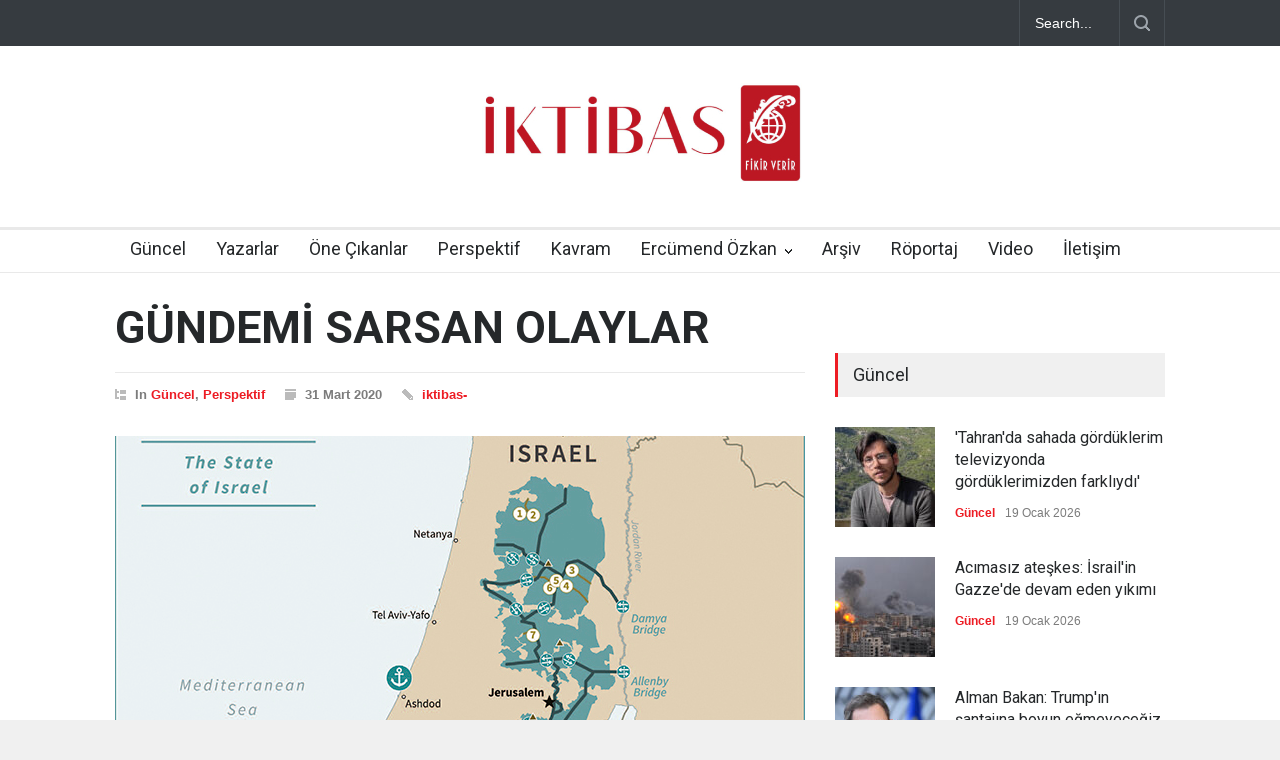

--- FILE ---
content_type: text/html; charset=UTF-8
request_url: https://iktibasdergisi.com/2020/03/31/gundemi-sarsan-olaylar/
body_size: 24210
content:
<!DOCTYPE html>
<html lang="tr">
		<head>
		<!--meta-->
		<meta http-equiv="content-type" content="text/html; charset=UTF-8" />
		<meta name="generator" content="WordPress 6.8.3" />
		<meta name="viewport" content="width=device-width, initial-scale=1, maximum-scale=1.2" />
		<meta name="description" content="" />
		<meta name="format-detection" content="telephone=no" />
		<!--style-->
		<link rel="alternate" type="application/rss+xml" title="RSS 2.0" href="https://iktibasdergisi.com/feed/" />
		<link rel="pingback" href="https://iktibasdergisi.com/xmlrpc.php" />
				<link rel="shortcut icon" href="https://iktibasdergisi.com/wp-content/uploads/2017/12/favicon-16x16.png" />
		<title>GÜNDEMİ SARSAN OLAYLAR &#8211; İktibas Dergisi</title>
<meta name='robots' content='max-image-preview:large' />
	<style>img:is([sizes="auto" i], [sizes^="auto," i]) { contain-intrinsic-size: 3000px 1500px }</style>
	<link rel='dns-prefetch' href='//www.googletagmanager.com' />
<link rel='dns-prefetch' href='//fonts.googleapis.com' />
<link rel="alternate" type="application/rss+xml" title="İktibas Dergisi &raquo; akışı" href="https://iktibasdergisi.com/feed/" />
<link rel="alternate" type="application/rss+xml" title="İktibas Dergisi &raquo; yorum akışı" href="https://iktibasdergisi.com/comments/feed/" />
<link rel="alternate" type="application/rss+xml" title="İktibas Dergisi &raquo; GÜNDEMİ SARSAN OLAYLAR yorum akışı" href="https://iktibasdergisi.com/2020/03/31/gundemi-sarsan-olaylar/feed/" />
<script type="text/javascript">
/* <![CDATA[ */
window._wpemojiSettings = {"baseUrl":"https:\/\/s.w.org\/images\/core\/emoji\/16.0.1\/72x72\/","ext":".png","svgUrl":"https:\/\/s.w.org\/images\/core\/emoji\/16.0.1\/svg\/","svgExt":".svg","source":{"concatemoji":"https:\/\/iktibasdergisi.com\/wp-includes\/js\/wp-emoji-release.min.js?ver=6.8.3"}};
/*! This file is auto-generated */
!function(s,n){var o,i,e;function c(e){try{var t={supportTests:e,timestamp:(new Date).valueOf()};sessionStorage.setItem(o,JSON.stringify(t))}catch(e){}}function p(e,t,n){e.clearRect(0,0,e.canvas.width,e.canvas.height),e.fillText(t,0,0);var t=new Uint32Array(e.getImageData(0,0,e.canvas.width,e.canvas.height).data),a=(e.clearRect(0,0,e.canvas.width,e.canvas.height),e.fillText(n,0,0),new Uint32Array(e.getImageData(0,0,e.canvas.width,e.canvas.height).data));return t.every(function(e,t){return e===a[t]})}function u(e,t){e.clearRect(0,0,e.canvas.width,e.canvas.height),e.fillText(t,0,0);for(var n=e.getImageData(16,16,1,1),a=0;a<n.data.length;a++)if(0!==n.data[a])return!1;return!0}function f(e,t,n,a){switch(t){case"flag":return n(e,"\ud83c\udff3\ufe0f\u200d\u26a7\ufe0f","\ud83c\udff3\ufe0f\u200b\u26a7\ufe0f")?!1:!n(e,"\ud83c\udde8\ud83c\uddf6","\ud83c\udde8\u200b\ud83c\uddf6")&&!n(e,"\ud83c\udff4\udb40\udc67\udb40\udc62\udb40\udc65\udb40\udc6e\udb40\udc67\udb40\udc7f","\ud83c\udff4\u200b\udb40\udc67\u200b\udb40\udc62\u200b\udb40\udc65\u200b\udb40\udc6e\u200b\udb40\udc67\u200b\udb40\udc7f");case"emoji":return!a(e,"\ud83e\udedf")}return!1}function g(e,t,n,a){var r="undefined"!=typeof WorkerGlobalScope&&self instanceof WorkerGlobalScope?new OffscreenCanvas(300,150):s.createElement("canvas"),o=r.getContext("2d",{willReadFrequently:!0}),i=(o.textBaseline="top",o.font="600 32px Arial",{});return e.forEach(function(e){i[e]=t(o,e,n,a)}),i}function t(e){var t=s.createElement("script");t.src=e,t.defer=!0,s.head.appendChild(t)}"undefined"!=typeof Promise&&(o="wpEmojiSettingsSupports",i=["flag","emoji"],n.supports={everything:!0,everythingExceptFlag:!0},e=new Promise(function(e){s.addEventListener("DOMContentLoaded",e,{once:!0})}),new Promise(function(t){var n=function(){try{var e=JSON.parse(sessionStorage.getItem(o));if("object"==typeof e&&"number"==typeof e.timestamp&&(new Date).valueOf()<e.timestamp+604800&&"object"==typeof e.supportTests)return e.supportTests}catch(e){}return null}();if(!n){if("undefined"!=typeof Worker&&"undefined"!=typeof OffscreenCanvas&&"undefined"!=typeof URL&&URL.createObjectURL&&"undefined"!=typeof Blob)try{var e="postMessage("+g.toString()+"("+[JSON.stringify(i),f.toString(),p.toString(),u.toString()].join(",")+"));",a=new Blob([e],{type:"text/javascript"}),r=new Worker(URL.createObjectURL(a),{name:"wpTestEmojiSupports"});return void(r.onmessage=function(e){c(n=e.data),r.terminate(),t(n)})}catch(e){}c(n=g(i,f,p,u))}t(n)}).then(function(e){for(var t in e)n.supports[t]=e[t],n.supports.everything=n.supports.everything&&n.supports[t],"flag"!==t&&(n.supports.everythingExceptFlag=n.supports.everythingExceptFlag&&n.supports[t]);n.supports.everythingExceptFlag=n.supports.everythingExceptFlag&&!n.supports.flag,n.DOMReady=!1,n.readyCallback=function(){n.DOMReady=!0}}).then(function(){return e}).then(function(){var e;n.supports.everything||(n.readyCallback(),(e=n.source||{}).concatemoji?t(e.concatemoji):e.wpemoji&&e.twemoji&&(t(e.twemoji),t(e.wpemoji)))}))}((window,document),window._wpemojiSettings);
/* ]]> */
</script>

<style id='wp-emoji-styles-inline-css' type='text/css'>

	img.wp-smiley, img.emoji {
		display: inline !important;
		border: none !important;
		box-shadow: none !important;
		height: 1em !important;
		width: 1em !important;
		margin: 0 0.07em !important;
		vertical-align: -0.1em !important;
		background: none !important;
		padding: 0 !important;
	}
</style>
<link rel='stylesheet' id='wp-block-library-css' href='https://iktibasdergisi.com/wp-includes/css/dist/block-library/style.min.css?ver=6.8.3' type='text/css' media='all' />
<style id='wp-block-library-theme-inline-css' type='text/css'>
.wp-block-audio :where(figcaption){color:#555;font-size:13px;text-align:center}.is-dark-theme .wp-block-audio :where(figcaption){color:#ffffffa6}.wp-block-audio{margin:0 0 1em}.wp-block-code{border:1px solid #ccc;border-radius:4px;font-family:Menlo,Consolas,monaco,monospace;padding:.8em 1em}.wp-block-embed :where(figcaption){color:#555;font-size:13px;text-align:center}.is-dark-theme .wp-block-embed :where(figcaption){color:#ffffffa6}.wp-block-embed{margin:0 0 1em}.blocks-gallery-caption{color:#555;font-size:13px;text-align:center}.is-dark-theme .blocks-gallery-caption{color:#ffffffa6}:root :where(.wp-block-image figcaption){color:#555;font-size:13px;text-align:center}.is-dark-theme :root :where(.wp-block-image figcaption){color:#ffffffa6}.wp-block-image{margin:0 0 1em}.wp-block-pullquote{border-bottom:4px solid;border-top:4px solid;color:currentColor;margin-bottom:1.75em}.wp-block-pullquote cite,.wp-block-pullquote footer,.wp-block-pullquote__citation{color:currentColor;font-size:.8125em;font-style:normal;text-transform:uppercase}.wp-block-quote{border-left:.25em solid;margin:0 0 1.75em;padding-left:1em}.wp-block-quote cite,.wp-block-quote footer{color:currentColor;font-size:.8125em;font-style:normal;position:relative}.wp-block-quote:where(.has-text-align-right){border-left:none;border-right:.25em solid;padding-left:0;padding-right:1em}.wp-block-quote:where(.has-text-align-center){border:none;padding-left:0}.wp-block-quote.is-large,.wp-block-quote.is-style-large,.wp-block-quote:where(.is-style-plain){border:none}.wp-block-search .wp-block-search__label{font-weight:700}.wp-block-search__button{border:1px solid #ccc;padding:.375em .625em}:where(.wp-block-group.has-background){padding:1.25em 2.375em}.wp-block-separator.has-css-opacity{opacity:.4}.wp-block-separator{border:none;border-bottom:2px solid;margin-left:auto;margin-right:auto}.wp-block-separator.has-alpha-channel-opacity{opacity:1}.wp-block-separator:not(.is-style-wide):not(.is-style-dots){width:100px}.wp-block-separator.has-background:not(.is-style-dots){border-bottom:none;height:1px}.wp-block-separator.has-background:not(.is-style-wide):not(.is-style-dots){height:2px}.wp-block-table{margin:0 0 1em}.wp-block-table td,.wp-block-table th{word-break:normal}.wp-block-table :where(figcaption){color:#555;font-size:13px;text-align:center}.is-dark-theme .wp-block-table :where(figcaption){color:#ffffffa6}.wp-block-video :where(figcaption){color:#555;font-size:13px;text-align:center}.is-dark-theme .wp-block-video :where(figcaption){color:#ffffffa6}.wp-block-video{margin:0 0 1em}:root :where(.wp-block-template-part.has-background){margin-bottom:0;margin-top:0;padding:1.25em 2.375em}
</style>
<style id='classic-theme-styles-inline-css' type='text/css'>
/*! This file is auto-generated */
.wp-block-button__link{color:#fff;background-color:#32373c;border-radius:9999px;box-shadow:none;text-decoration:none;padding:calc(.667em + 2px) calc(1.333em + 2px);font-size:1.125em}.wp-block-file__button{background:#32373c;color:#fff;text-decoration:none}
</style>
<style id='global-styles-inline-css' type='text/css'>
:root{--wp--preset--aspect-ratio--square: 1;--wp--preset--aspect-ratio--4-3: 4/3;--wp--preset--aspect-ratio--3-4: 3/4;--wp--preset--aspect-ratio--3-2: 3/2;--wp--preset--aspect-ratio--2-3: 2/3;--wp--preset--aspect-ratio--16-9: 16/9;--wp--preset--aspect-ratio--9-16: 9/16;--wp--preset--color--black: #000000;--wp--preset--color--cyan-bluish-gray: #abb8c3;--wp--preset--color--white: #ffffff;--wp--preset--color--pale-pink: #f78da7;--wp--preset--color--vivid-red: #cf2e2e;--wp--preset--color--luminous-vivid-orange: #ff6900;--wp--preset--color--luminous-vivid-amber: #fcb900;--wp--preset--color--light-green-cyan: #7bdcb5;--wp--preset--color--vivid-green-cyan: #00d084;--wp--preset--color--pale-cyan-blue: #8ed1fc;--wp--preset--color--vivid-cyan-blue: #0693e3;--wp--preset--color--vivid-purple: #9b51e0;--wp--preset--color--pressroom-red: #ED1C24;--wp--preset--color--pressroom-light-blue: #42AAE6;--wp--preset--color--pressroom-green: #85B53E;--wp--preset--color--pressroom-orange: #F5910F;--wp--preset--color--pressroom-turquoise: #18ACB6;--wp--preset--color--pressroom-blue: #4CA5D9;--wp--preset--color--pressroom-dark-orange: #FC724B;--wp--preset--color--pressroom-brown: #C29A48;--wp--preset--color--pressroom-light-green: #00C7A6;--wp--preset--gradient--vivid-cyan-blue-to-vivid-purple: linear-gradient(135deg,rgba(6,147,227,1) 0%,rgb(155,81,224) 100%);--wp--preset--gradient--light-green-cyan-to-vivid-green-cyan: linear-gradient(135deg,rgb(122,220,180) 0%,rgb(0,208,130) 100%);--wp--preset--gradient--luminous-vivid-amber-to-luminous-vivid-orange: linear-gradient(135deg,rgba(252,185,0,1) 0%,rgba(255,105,0,1) 100%);--wp--preset--gradient--luminous-vivid-orange-to-vivid-red: linear-gradient(135deg,rgba(255,105,0,1) 0%,rgb(207,46,46) 100%);--wp--preset--gradient--very-light-gray-to-cyan-bluish-gray: linear-gradient(135deg,rgb(238,238,238) 0%,rgb(169,184,195) 100%);--wp--preset--gradient--cool-to-warm-spectrum: linear-gradient(135deg,rgb(74,234,220) 0%,rgb(151,120,209) 20%,rgb(207,42,186) 40%,rgb(238,44,130) 60%,rgb(251,105,98) 80%,rgb(254,248,76) 100%);--wp--preset--gradient--blush-light-purple: linear-gradient(135deg,rgb(255,206,236) 0%,rgb(152,150,240) 100%);--wp--preset--gradient--blush-bordeaux: linear-gradient(135deg,rgb(254,205,165) 0%,rgb(254,45,45) 50%,rgb(107,0,62) 100%);--wp--preset--gradient--luminous-dusk: linear-gradient(135deg,rgb(255,203,112) 0%,rgb(199,81,192) 50%,rgb(65,88,208) 100%);--wp--preset--gradient--pale-ocean: linear-gradient(135deg,rgb(255,245,203) 0%,rgb(182,227,212) 50%,rgb(51,167,181) 100%);--wp--preset--gradient--electric-grass: linear-gradient(135deg,rgb(202,248,128) 0%,rgb(113,206,126) 100%);--wp--preset--gradient--midnight: linear-gradient(135deg,rgb(2,3,129) 0%,rgb(40,116,252) 100%);--wp--preset--font-size--small: 13px;--wp--preset--font-size--medium: 20px;--wp--preset--font-size--large: 36px;--wp--preset--font-size--x-large: 42px;--wp--preset--spacing--20: 0.44rem;--wp--preset--spacing--30: 0.67rem;--wp--preset--spacing--40: 1rem;--wp--preset--spacing--50: 1.5rem;--wp--preset--spacing--60: 2.25rem;--wp--preset--spacing--70: 3.38rem;--wp--preset--spacing--80: 5.06rem;--wp--preset--shadow--natural: 6px 6px 9px rgba(0, 0, 0, 0.2);--wp--preset--shadow--deep: 12px 12px 50px rgba(0, 0, 0, 0.4);--wp--preset--shadow--sharp: 6px 6px 0px rgba(0, 0, 0, 0.2);--wp--preset--shadow--outlined: 6px 6px 0px -3px rgba(255, 255, 255, 1), 6px 6px rgba(0, 0, 0, 1);--wp--preset--shadow--crisp: 6px 6px 0px rgba(0, 0, 0, 1);}:where(.is-layout-flex){gap: 0.5em;}:where(.is-layout-grid){gap: 0.5em;}body .is-layout-flex{display: flex;}.is-layout-flex{flex-wrap: wrap;align-items: center;}.is-layout-flex > :is(*, div){margin: 0;}body .is-layout-grid{display: grid;}.is-layout-grid > :is(*, div){margin: 0;}:where(.wp-block-columns.is-layout-flex){gap: 2em;}:where(.wp-block-columns.is-layout-grid){gap: 2em;}:where(.wp-block-post-template.is-layout-flex){gap: 1.25em;}:where(.wp-block-post-template.is-layout-grid){gap: 1.25em;}.has-black-color{color: var(--wp--preset--color--black) !important;}.has-cyan-bluish-gray-color{color: var(--wp--preset--color--cyan-bluish-gray) !important;}.has-white-color{color: var(--wp--preset--color--white) !important;}.has-pale-pink-color{color: var(--wp--preset--color--pale-pink) !important;}.has-vivid-red-color{color: var(--wp--preset--color--vivid-red) !important;}.has-luminous-vivid-orange-color{color: var(--wp--preset--color--luminous-vivid-orange) !important;}.has-luminous-vivid-amber-color{color: var(--wp--preset--color--luminous-vivid-amber) !important;}.has-light-green-cyan-color{color: var(--wp--preset--color--light-green-cyan) !important;}.has-vivid-green-cyan-color{color: var(--wp--preset--color--vivid-green-cyan) !important;}.has-pale-cyan-blue-color{color: var(--wp--preset--color--pale-cyan-blue) !important;}.has-vivid-cyan-blue-color{color: var(--wp--preset--color--vivid-cyan-blue) !important;}.has-vivid-purple-color{color: var(--wp--preset--color--vivid-purple) !important;}.has-black-background-color{background-color: var(--wp--preset--color--black) !important;}.has-cyan-bluish-gray-background-color{background-color: var(--wp--preset--color--cyan-bluish-gray) !important;}.has-white-background-color{background-color: var(--wp--preset--color--white) !important;}.has-pale-pink-background-color{background-color: var(--wp--preset--color--pale-pink) !important;}.has-vivid-red-background-color{background-color: var(--wp--preset--color--vivid-red) !important;}.has-luminous-vivid-orange-background-color{background-color: var(--wp--preset--color--luminous-vivid-orange) !important;}.has-luminous-vivid-amber-background-color{background-color: var(--wp--preset--color--luminous-vivid-amber) !important;}.has-light-green-cyan-background-color{background-color: var(--wp--preset--color--light-green-cyan) !important;}.has-vivid-green-cyan-background-color{background-color: var(--wp--preset--color--vivid-green-cyan) !important;}.has-pale-cyan-blue-background-color{background-color: var(--wp--preset--color--pale-cyan-blue) !important;}.has-vivid-cyan-blue-background-color{background-color: var(--wp--preset--color--vivid-cyan-blue) !important;}.has-vivid-purple-background-color{background-color: var(--wp--preset--color--vivid-purple) !important;}.has-black-border-color{border-color: var(--wp--preset--color--black) !important;}.has-cyan-bluish-gray-border-color{border-color: var(--wp--preset--color--cyan-bluish-gray) !important;}.has-white-border-color{border-color: var(--wp--preset--color--white) !important;}.has-pale-pink-border-color{border-color: var(--wp--preset--color--pale-pink) !important;}.has-vivid-red-border-color{border-color: var(--wp--preset--color--vivid-red) !important;}.has-luminous-vivid-orange-border-color{border-color: var(--wp--preset--color--luminous-vivid-orange) !important;}.has-luminous-vivid-amber-border-color{border-color: var(--wp--preset--color--luminous-vivid-amber) !important;}.has-light-green-cyan-border-color{border-color: var(--wp--preset--color--light-green-cyan) !important;}.has-vivid-green-cyan-border-color{border-color: var(--wp--preset--color--vivid-green-cyan) !important;}.has-pale-cyan-blue-border-color{border-color: var(--wp--preset--color--pale-cyan-blue) !important;}.has-vivid-cyan-blue-border-color{border-color: var(--wp--preset--color--vivid-cyan-blue) !important;}.has-vivid-purple-border-color{border-color: var(--wp--preset--color--vivid-purple) !important;}.has-vivid-cyan-blue-to-vivid-purple-gradient-background{background: var(--wp--preset--gradient--vivid-cyan-blue-to-vivid-purple) !important;}.has-light-green-cyan-to-vivid-green-cyan-gradient-background{background: var(--wp--preset--gradient--light-green-cyan-to-vivid-green-cyan) !important;}.has-luminous-vivid-amber-to-luminous-vivid-orange-gradient-background{background: var(--wp--preset--gradient--luminous-vivid-amber-to-luminous-vivid-orange) !important;}.has-luminous-vivid-orange-to-vivid-red-gradient-background{background: var(--wp--preset--gradient--luminous-vivid-orange-to-vivid-red) !important;}.has-very-light-gray-to-cyan-bluish-gray-gradient-background{background: var(--wp--preset--gradient--very-light-gray-to-cyan-bluish-gray) !important;}.has-cool-to-warm-spectrum-gradient-background{background: var(--wp--preset--gradient--cool-to-warm-spectrum) !important;}.has-blush-light-purple-gradient-background{background: var(--wp--preset--gradient--blush-light-purple) !important;}.has-blush-bordeaux-gradient-background{background: var(--wp--preset--gradient--blush-bordeaux) !important;}.has-luminous-dusk-gradient-background{background: var(--wp--preset--gradient--luminous-dusk) !important;}.has-pale-ocean-gradient-background{background: var(--wp--preset--gradient--pale-ocean) !important;}.has-electric-grass-gradient-background{background: var(--wp--preset--gradient--electric-grass) !important;}.has-midnight-gradient-background{background: var(--wp--preset--gradient--midnight) !important;}.has-small-font-size{font-size: var(--wp--preset--font-size--small) !important;}.has-medium-font-size{font-size: var(--wp--preset--font-size--medium) !important;}.has-large-font-size{font-size: var(--wp--preset--font-size--large) !important;}.has-x-large-font-size{font-size: var(--wp--preset--font-size--x-large) !important;}
:where(.wp-block-post-template.is-layout-flex){gap: 1.25em;}:where(.wp-block-post-template.is-layout-grid){gap: 1.25em;}
:where(.wp-block-columns.is-layout-flex){gap: 2em;}:where(.wp-block-columns.is-layout-grid){gap: 2em;}
:root :where(.wp-block-pullquote){font-size: 1.5em;line-height: 1.6;}
</style>
<link rel='stylesheet' id='google-font-roboto-css' href='//fonts.googleapis.com/css?family=Roboto%3A300%2C400%2C700&#038;ver=6.8.3' type='text/css' media='all' />
<link rel='stylesheet' id='google-font-roboto-condensed-css' href='//fonts.googleapis.com/css?family=Roboto+Condensed%3A300%2C400%2C700&#038;ver=6.8.3' type='text/css' media='all' />
<link rel='stylesheet' id='reset-css' href='https://iktibasdergisi.com/wp-content/themes/pressroom/style/reset.css?ver=6.8.3' type='text/css' media='all' />
<link rel='stylesheet' id='superfish-css' href='https://iktibasdergisi.com/wp-content/themes/pressroom/style/superfish.css?ver=6.8.3' type='text/css' media='all' />
<link rel='stylesheet' id='prettyPhoto-css' href='https://iktibasdergisi.com/wp-content/themes/pressroom/style/prettyPhoto.css?ver=6.8.3' type='text/css' media='all' />
<link rel='stylesheet' id='jquery-qtip-css' href='https://iktibasdergisi.com/wp-content/themes/pressroom/style/jquery.qtip.css?ver=6.8.3' type='text/css' media='all' />
<link rel='stylesheet' id='odometer-css' href='https://iktibasdergisi.com/wp-content/themes/pressroom/style/odometer-theme-default.css?ver=6.8.3' type='text/css' media='all' />
<link rel='stylesheet' id='animations-css' href='https://iktibasdergisi.com/wp-content/themes/pressroom/style/animations.css?ver=6.8.3' type='text/css' media='all' />
<link rel='stylesheet' id='main-style-css' href='https://iktibasdergisi.com/wp-content/themes/pressroom/style.css?ver=6.8.3' type='text/css' media='all' />
<link rel='stylesheet' id='responsive-css' href='https://iktibasdergisi.com/wp-content/themes/pressroom/style/responsive.css?ver=6.8.3' type='text/css' media='all' />
<link rel='stylesheet' id='custom-css' href='https://iktibasdergisi.com/wp-content/themes/pressroom/custom.css?ver=6.8.3' type='text/css' media='all' />
<link rel='stylesheet' id='heateor_sss_frontend_css-css' href='https://iktibasdergisi.com/wp-content/plugins/sassy-social-share/public/css/sassy-social-share-public.css?ver=3.3.76' type='text/css' media='all' />
<style id='heateor_sss_frontend_css-inline-css' type='text/css'>
.heateor_sss_button_instagram span.heateor_sss_svg,a.heateor_sss_instagram span.heateor_sss_svg{background:radial-gradient(circle at 30% 107%,#fdf497 0,#fdf497 5%,#fd5949 45%,#d6249f 60%,#285aeb 90%)}.heateor_sss_horizontal_sharing .heateor_sss_svg,.heateor_sss_standard_follow_icons_container .heateor_sss_svg{color:#fff;border-width:0px;border-style:solid;border-color:transparent}.heateor_sss_horizontal_sharing .heateorSssTCBackground{color:#666}.heateor_sss_horizontal_sharing span.heateor_sss_svg:hover,.heateor_sss_standard_follow_icons_container span.heateor_sss_svg:hover{border-color:transparent;}.heateor_sss_vertical_sharing span.heateor_sss_svg,.heateor_sss_floating_follow_icons_container span.heateor_sss_svg{color:#fff;border-width:0px;border-style:solid;border-color:transparent;}.heateor_sss_vertical_sharing .heateorSssTCBackground{color:#666;}.heateor_sss_vertical_sharing span.heateor_sss_svg:hover,.heateor_sss_floating_follow_icons_container span.heateor_sss_svg:hover{border-color:transparent;}@media screen and (max-width:783px) {.heateor_sss_vertical_sharing{display:none!important}}
</style>
<script type="text/javascript" src="https://iktibasdergisi.com/wp-includes/js/jquery/jquery.min.js?ver=3.7.1" id="jquery-core-js"></script>
<script type="text/javascript" src="https://iktibasdergisi.com/wp-includes/js/jquery/jquery-migrate.min.js?ver=3.4.1" id="jquery-migrate-js"></script>

<!-- Site Kit tarafından eklenen Google etiketi (gtag.js) snippet&#039;i -->

<!-- Google Analytics snippet added by Site Kit -->
<script type="text/javascript" src="https://www.googletagmanager.com/gtag/js?id=GT-MR45KM9" id="google_gtagjs-js" async></script>
<script type="text/javascript" id="google_gtagjs-js-after">
/* <![CDATA[ */
window.dataLayer = window.dataLayer || [];function gtag(){dataLayer.push(arguments);}
gtag("set","linker",{"domains":["iktibasdergisi.com"]});
gtag("js", new Date());
gtag("set", "developer_id.dZTNiMT", true);
gtag("config", "GT-MR45KM9");
 window._googlesitekit = window._googlesitekit || {}; window._googlesitekit.throttledEvents = []; window._googlesitekit.gtagEvent = (name, data) => { var key = JSON.stringify( { name, data } ); if ( !! window._googlesitekit.throttledEvents[ key ] ) { return; } window._googlesitekit.throttledEvents[ key ] = true; setTimeout( () => { delete window._googlesitekit.throttledEvents[ key ]; }, 5 ); gtag( "event", name, { ...data, event_source: "site-kit" } ); }; 
/* ]]> */
</script>

<!-- Site Kit tarafından eklenen Google etiketi (gtag.js) snippet&#039;ini sonlandırın -->
<link rel="https://api.w.org/" href="https://iktibasdergisi.com/wp-json/" /><link rel="alternate" title="JSON" type="application/json" href="https://iktibasdergisi.com/wp-json/wp/v2/posts/41828" /><link rel="EditURI" type="application/rsd+xml" title="RSD" href="https://iktibasdergisi.com/xmlrpc.php?rsd" />
<meta name="generator" content="WordPress 6.8.3" />
<link rel="canonical" href="https://iktibasdergisi.com/2020/03/31/gundemi-sarsan-olaylar/" />
<link rel='shortlink' href='https://iktibasdergisi.com/?p=41828' />
<link rel="alternate" title="oEmbed (JSON)" type="application/json+oembed" href="https://iktibasdergisi.com/wp-json/oembed/1.0/embed?url=https%3A%2F%2Fiktibasdergisi.com%2F2020%2F03%2F31%2Fgundemi-sarsan-olaylar%2F" />
<link rel="alternate" title="oEmbed (XML)" type="text/xml+oembed" href="https://iktibasdergisi.com/wp-json/oembed/1.0/embed?url=https%3A%2F%2Fiktibasdergisi.com%2F2020%2F03%2F31%2Fgundemi-sarsan-olaylar%2F&#038;format=xml" />
<meta name="generator" content="Site Kit by Google 1.157.0" />      <meta name="onesignal" content="wordpress-plugin"/>
            <script>

      window.OneSignalDeferred = window.OneSignalDeferred || [];

      OneSignalDeferred.push(function(OneSignal) {
        var oneSignal_options = {};
        window._oneSignalInitOptions = oneSignal_options;

        oneSignal_options['serviceWorkerParam'] = { scope: '/' };
oneSignal_options['serviceWorkerPath'] = 'OneSignalSDKWorker.js.php';

        OneSignal.Notifications.setDefaultUrl("https://iktibasdergisi.com");

        oneSignal_options['wordpress'] = true;
oneSignal_options['appId'] = 'fb4b3f6b-03ed-4071-86ae-bb9825394077';
oneSignal_options['allowLocalhostAsSecureOrigin'] = true;
oneSignal_options['welcomeNotification'] = { };
oneSignal_options['welcomeNotification']['title'] = "İktibas Dergisi";
oneSignal_options['welcomeNotification']['message'] = "Abone olduğunuz için teşekkürler";
oneSignal_options['welcomeNotification']['url'] = "https://iktibasdergisi.com/";
oneSignal_options['path'] = "https://iktibasdergisi.com/wp-content/plugins/onesignal-free-web-push-notifications/sdk_files/";
oneSignal_options['safari_web_id'] = "web.onesignal.auto.32358c52-eb5f-4c9c-a5b8-d10e6e7ce454";
oneSignal_options['persistNotification'] = false;
oneSignal_options['promptOptions'] = { };
oneSignal_options['notifyButton'] = { };
oneSignal_options['notifyButton']['enable'] = true;
oneSignal_options['notifyButton']['position'] = 'bottom-right';
oneSignal_options['notifyButton']['theme'] = 'default';
oneSignal_options['notifyButton']['size'] = 'medium';
oneSignal_options['notifyButton']['showCredit'] = true;
oneSignal_options['notifyButton']['text'] = {};
oneSignal_options['notifyButton']['text']['tip.state.unsubscribed'] = 'Bildirimlere abone olun';
oneSignal_options['notifyButton']['text']['tip.state.subscribed'] = 'Bildirimlere abone oldunuz';
oneSignal_options['notifyButton']['text']['tip.state.blocked'] = 'Bildirimleri engellediniz';
oneSignal_options['notifyButton']['text']['message.action.subscribed'] = 'Abone olduğunuz için teşekkür ederiz.';
oneSignal_options['notifyButton']['text']['message.action.resubscribed'] = 'Bildirimlere abone oldunuz';
oneSignal_options['notifyButton']['text']['message.action.unsubscribed'] = 'Tekrar bildirim almayacaksınız';
oneSignal_options['notifyButton']['text']['dialog.main.title'] = 'İktibas Dergisi';
oneSignal_options['notifyButton']['text']['dialog.main.button.subscribe'] = 'ABONE OL';
oneSignal_options['notifyButton']['text']['dialog.main.button.unsubscribe'] = 'ABONELİKTEN ÇIK';
oneSignal_options['notifyButton']['text']['dialog.blocked.title'] = 'Bildirimlerin engellenmesini kaldır';
oneSignal_options['notifyButton']['text']['dialog.blocked.message'] = 'Bildirimlere izin vermek için bu talimatları uygulayın';
              OneSignal.init(window._oneSignalInitOptions);
              OneSignal.Slidedown.promptPush()      });

      function documentInitOneSignal() {
        var oneSignal_elements = document.getElementsByClassName("OneSignal-prompt");

        var oneSignalLinkClickHandler = function(event) { OneSignal.Notifications.requestPermission(); event.preventDefault(); };        for(var i = 0; i < oneSignal_elements.length; i++)
          oneSignal_elements[i].addEventListener('click', oneSignalLinkClickHandler, false);
      }

      if (document.readyState === 'complete') {
           documentInitOneSignal();
      }
      else {
           window.addEventListener("load", function(event){
               documentInitOneSignal();
          });
      }
    </script>
<meta name="generator" content="Powered by WPBakery Page Builder - drag and drop page builder for WordPress."/>
		<style type="text/css" id="wp-custom-css">
			p{
	    padding: 1em 0;
}

h1.post_title {
    font-size: 45px;
}

blockquote {
    font-size: 17px;
}

.header h1 {
    margin-top: 30px;
}		</style>
		<noscript><style> .wpb_animate_when_almost_visible { opacity: 1; }</style></noscript><!--custom style-->
<style type="text/css">
	</style>	</head>
		<body class="wp-singular post-template-default single single-post postid-41828 single-format-standard wp-theme-pressroom wpb-js-composer js-comp-ver-6.10.0 vc_responsive">
		<div class="site_container">
							<div class="header_top_bar_container clearfix">
								<div class="header_top_bar clearfix">
					<form class="search_form" action="https://iktibasdergisi.com">
	<input name="s" class="search_input" type="text" value="Search..." placeholder="Search...">
	<input type="submit" value="" class="search_submit">
</form>				</div>
								</div>
							<!-- Header -->
			<div class="header_container">
				<div class="header clearfix">
										<div class="logo">
						<h1><a href="https://iktibasdergisi.com" title="İktibas Dergisi">
														<img src="https://iktibasdergisi.com/wp-content/uploads/2025/07/iktibas-logo.jpg" alt="logo" />
																				</a></h1>
						<h4></h4>
					</div>
											<div class="header_top_right_sidebar_container">
												<form class="search_form" action="https://iktibasdergisi.com">
	<input name="s" class="search_input" type="text" value="Search..." placeholder="Search...">
	<input type="submit" value="" class="search_submit">
</form>												</div>
										</div>
			</div>
								<div class="menu_container  sticky collapsible-mobile-submenus">
						<a href="#" class="mobile-menu-switch">
							<span class="line"></span>
							<span class="line"></span>
							<span class="line"></span>
						</a>
						<div class="mobile-menu-divider"></div>
					<nav class="ubermenu clearfix"><ul id="menu-iktibas-guncel" class="sf-menu ubermenu-nav"><li id="menu-item-1208" class="ubermenu-item ubermenu-item-type-post_type ubermenu-item-object-page ubermenu-item-home ubermenu-item-1208"><a href="https://iktibasdergisi.com/">Güncel</a></li>
<li id="menu-item-1211" class="ubermenu-item ubermenu-item-type-post_type ubermenu-item-object-page ubermenu-item-1211"><a href="https://iktibasdergisi.com/yazarlar/">Yazarlar</a></li>
<li id="menu-item-1306" class="ubermenu-item ubermenu-item-type-custom ubermenu-item-object-custom ubermenu-item-1306"><a href="https://iktibasdergisi.com/category/one-cikanlar/">Öne Çıkanlar</a></li>
<li id="menu-item-1313" class="ubermenu-item ubermenu-item-type-custom ubermenu-item-object-custom ubermenu-item-1313"><a href="https://iktibasdergisi.com/category/perspektif/">Perspektif</a></li>
<li id="menu-item-1314" class="ubermenu-item ubermenu-item-type-custom ubermenu-item-object-custom ubermenu-item-1314"><a href="https://iktibasdergisi.com/category/kavram/">Kavram</a></li>
<li id="menu-item-1315" class="ubermenu-item ubermenu-item-type-custom ubermenu-item-object-custom ubermenu-item-has-children ubermenu-item-1315"><a href="#">Ercümend Özkan</a><a href="#" class="template-arrow-menu"></a>
<ul class="sub-menu">
	<li id="menu-item-21050" class="ubermenu-item ubermenu-item-type-custom ubermenu-item-object-custom ubermenu-item-21050"><a href="https://iktibasdergisi.com/category/ercumend-ozkan-yazilari">Yazıları</a></li>
	<li id="menu-item-21051" class="ubermenu-item ubermenu-item-type-custom ubermenu-item-object-custom ubermenu-item-21051"><a href="https://iktibasdergisi.com/category/ercumend-ozkan-hakkinda-yazilanlar">Hakkında Yazılanlar</a></li>
	<li id="menu-item-21052" class="ubermenu-item ubermenu-item-type-custom ubermenu-item-object-custom ubermenu-item-21052"><a href="https://iktibasdergisi.com/category/ercumend-ozkan-videolari">Videolar</a></li>
</ul>
</li>
<li id="menu-item-20007" class="ubermenu-item ubermenu-item-type-custom ubermenu-item-object-custom ubermenu-item-20007"><a href="https://drive.google.com/drive/folders/1ng8edBxk2S1Tm10tfrclir0lSrI9oUGc">Arşiv</a></li>
<li id="menu-item-21298" class="ubermenu-item ubermenu-item-type-custom ubermenu-item-object-custom ubermenu-item-21298"><a href="https://iktibasdergisi.com/category/roportaj/">Röportaj</a></li>
<li id="menu-item-19104" class="ubermenu-item ubermenu-item-type-custom ubermenu-item-object-custom ubermenu-item-19104"><a href="https://iktibasdergisi.com/category/videolar/">Video</a></li>
<li id="menu-item-1338" class="ubermenu-item ubermenu-item-type-post_type ubermenu-item-object-page ubermenu-item-1338"><a href="https://iktibasdergisi.com/iletisim/">İletişim</a></li>
</ul></nav>					</div>
							<!-- /Header --><div class="theme_page relative">
	<div class="clearfix">
		<section class="wpb-content-wrapper"><div class="vc_row wpb_row vc_row-fluid page_margin_top"><div class="wpb_column vc_column_container vc_col-sm-8"><div class="wpb_wrapper"><div class="single post post-41828 type-post status-publish format-standard has-post-thumbnail hentry category-guncel category-perspektif"><h1 class="post_title"><a href="https://iktibasdergisi.com/2020/03/31/gundemi-sarsan-olaylar/" title="GÜNDEMİ SARSAN OLAYLAR">GÜNDEMİ SARSAN OLAYLAR</a></h1><ul class="post_details clearfix"><li class="detail category">In <a href="https://iktibasdergisi.com/category/guncel/" title="Güncel kategorisindeki yazıları içerir...">Güncel</a>, <a href="https://iktibasdergisi.com/category/perspektif/" title="Perspektif kategorisindeki yazıları içerir...">Perspektif</a></li><li class="detail date">31 Mart 2020</li><li class="detail author"><a class="author" href="https://iktibasdergisi.com/author/yismailoglu/" title="iktibas-">iktibas-</a></ul><a class="post_image page_margin_top prettyPhoto" href="https://iktibasdergisi.com/wp-content/uploads/2020/03/12-169.jpg" title="GÜNDEMİ SARSAN OLAYLAR"><img decoding="async" width="690" height="450" src="https://iktibasdergisi.com/wp-content/uploads/2020/03/12-169.jpg" class="attachment-small-slider-thumb size-small-slider-thumb wp-post-image" alt="GÜNDEMİ SARSAN OLAYLAR" title="" srcset="https://iktibasdergisi.com/wp-content/uploads/2020/03/12-169.jpg 690w, https://iktibasdergisi.com/wp-content/uploads/2020/03/12-169-300x196.jpg 300w" sizes="(max-width: 690px) 100vw, 690px" /></a><div class="post_content page_margin_top_section clearfix"><div class="content_box full_width"><h3 class="excerpt"><p>Bu meselede de, kendini İslam&#8217;a nispet eden ülkeler, düşüncesini kaybeden bir adam olarak sahne almışlardır. İslam düşüncesi, burada da seküler düşünceye karşı yerini terketmiştir&#8230;</p>
</h3><div class="text"><h2><strong>Gündemi Sarsan Olaylar</strong></h2>
<p>(İktibas Dergisi, 2020 mart sayısı yorumu)</p>
<p>Türkiye’de tartışılan birçok mesele esas tartışılması gereken mecradan çıkarılarak politik bir malzemeye dönüştürülmekte ve enformasyona tâbi tutularak enformatik bir kirlilik içinde değerini ve hakikat payını yitirmektedir. Son dönemlerde gündemde yerini alan FETÖ’nün siyasi ayağı tartışmaları da buna örnektir. Eski Genelkurmay Başkanı İlker Başbuğ&#8217;un açıklamaları ile başlayan “FETÖ&#8217;nün siyasi ayağı” tartışması partilerin karşılıklı yaptığı açıklamalarla sürüp gitmektedir. Tartışmanın esasında nasıl başladığını hatırlayacak olursak Eski Genelkurmay Başkanı İlker Başbuğ&#8217;un 28 Ocak&#8217;ta katıldığı bir televizyon programında FETÖ&#8217;nün siyasi ayağına ilişkin açıklamaları oldu. 26 Haziran 2009&#8217;da TBMM&#8217;de kabul edilen ve askerlerin özel yetkili mahkemelerde yargılanmasının yolunu açan düzenlemeyi, FETÖ&#8217;nün siyasi ayağının araştırılması için örnek gösteren Başbuğ&#8217;un bu açıklamaları AKP tarafından yargıya taşındı. Erdoğan&#8217;ın talimatı ile söz konusu yasal düzenlemede imzası bulunan altı AKP milletvekili, Başbuğ hakkında hakaret iddiasıyla suç duyurusunda bulundu.</p>
<p>CHP genel başkanı Kılıçdaroğlu grup toplantısında, Cumhurbaşkanı Recep Tayyip Erdoğan&#8217;ı “siyasi ayak” olarak nitelendirmesiyle tartışma yeni bir boyut kazanırken, MHP Genel Başkanı Bahçeli de, siyasi ayağı, Yurtta Sulh Konseyi olarak işaret eederek, eğer “15 Temmuz başarılı olsaydı ülkeyi kimler yönetecekti? Mesela, Kılıçdaroğlu böyle bir durumda görev alacak mıydı” diye sordu? Diğer yandan, birçok siyasetçi de, FETÖ&#8217;nün siyasi ayağının ortaya çıkarılması gerektiğini söylemeye devam ediyor. Hatta Devlet Bahçeli, eğer kendilerine yetki verilecek olursa bu siyasi ayağı da açığa çıkaracakları vaadinde bulundu. Bahçeli&#8217;nin bu açıklamalarından hemen birkaç gün sonra CHP, FETÖ&#8217;nün siyasi ayağının araştırılması için Meclis araştırma önergesi verdiyse de bu önerge AKP ve MHP oylarıyla reddedildi.</p>
<p>Devlet kademesi içinde her siyasi parti “ben FETÖ&#8217;nün siyasi ayağı değilim” diyerek kendini aklama telaşına kapılmış durumda. Oysa bu yapı yaklaşık olarak 1979&#8217;dan bu yana memlekette kök salmaya başlamış ve 1990&#8217;lı yıllardan itibaren, Sovyetlerin Glastnost ilanıyla birlikte Türki cumhuriyetlerde ABD&#8217;nin ileri karakolu mesabesinde sürekli artan yoğunlukta okullar açarak en popüler yıllarını yaşamıştır. 1979&#8217;dan bu yana FETÖ&#8217;nün görüşmediği ya da nüfuz edemediği neredeyse tek bir siyasi lider kalmamıştır. 2002-2011 yılları arasında AKP ve Gülen grubu arasındaki yakınlık herkesçe malumdur. “Askeri vesayetle mücadele” günlerinde Erdoğan, Ergenekon&#8217;un savcısı olduğunu iddia etmiş, genelkurmay başkanı Başbuğ dahil nerdeyse tüm komuta kademesi de hapise gönderilmişti. 15 Temmuz sonrasında bu davaların bir kumpas davası olduğu kabul edilirken, bu davalara bakan savcılar FETÖ&#8217;cülükten ya tutuklanmış ya da yurt dışına kaçmışlar; Ergenekon/Balyoz davasından içeri girenler ise beraat etmişlerdi.<span class="Apple-converted-space"> </span></p>
<p>O dönemlerde, 24.03.2011 tarihinde, arşivlere geçmiş bir Meclis konuşmasında, hükümet üyelerinden biri tarafından söylenen sözler hala hafızalardadır: <i>“Fethullah Gülen bu ülkenin yetiştirdiği değerli bir kıymettir. Seversiniz sevmezsiniz ama değerli bir insandır, bilge bir insandır. Bu ülkenin milli ve manevi değerlerine bağlı nesiller yetiştirmesi için hizmetini yapıyor. Her şeyi de açık, devletin denetimi, gözetimi altında açık, her şey gözünün önünde olan (biridir). Yapılan hizmetlere bakıldığında siz buna, hakkında herhangi bir savcının iddiası, mahkumiyet kararı olmayan birine çete diye itham ederseniz ona karşı büyük bir haksızlık yaparsınız kendi de burada yok.”</i></p>
<p>15 Temmuz darbe girişiminden sonra ise cemaatle ipler tamamen koparılarak Gülen yapılanması FETÖ terör örgütü olarak kabul edilmesine karşın, bu örgütü bu ülkede bu kadar popüler hale getiren ayaklar hiç konuşulmadı ya da konuşulmasına müsaade edilmedi. Elbette FETÖ&#8217;nün siyasi ayağı konuşulacaksa 1979&#8217;dan bu yana hangi siyasi parti ve siyasi şahsiyetler, bu işe finansal yardım yapanlar, bürokrasi içinde bunlara kol kanat gerenler, kısacası bu cemaate yol vermiş, onların yolunu açmış ne kadar kesim varsa onların hepsi bu işten sorumlu tutulmalıdır.<span class="Apple-converted-space"> </span></p>
<p>Meselenin özü şudur ki, FETÖ yapılanması bizim açımızdan bir dini yapılanma hiçbir zaman olmamıştır. Bu yapının düşüncelerinin sahih İslam anlayışı ile bağdaşmadığını, İslami olmadığını yıllar boyu anlatmaya çalıştık. Bu yapılanma, daha çok seküler bir hayat tarzının, ABD ve batının arzu ettiği ılıman İslam anlayışının bir temsilcisi olarak zuhur etmiştir. Eğitim faaliyeti adı altında gittiği bütün ülkelerde açtığı okulları -Rus Dışişleri Bakanlığının bir yetkilisinin ifade ettiği gibi- CIA&#8217;nın adeta çiftliği vazifesini görmüştür. Dolayısı ile FETÖ&#8217;nün siyasi ayağının sadece Türkiye ile sınırlı kalmayacağı, ekonomiden siyasete, istihbarattan bürokrasiye varana kadar nerdeyse her yere girdiği bilinmektedir. Sonuçta siyasi ayağın ortaya çıkarılma meselesi yalnızca siyaseten söylenmiş bir söz gibi görünmekle birlikte, gerçekleşmesi ise pek mümkün görünmeyen bir söz mesabesindedir.</p>
<p><b>FİLİSTİN MESELESİ</b></p>
<p>Ocak ayının sonu itibariyle “Yüzyılın anlaşması” olarak ilan edilen yeni “Ortadoğu” projesi ABD başkanı Trump ile İsrail başbakanı Netenyahu tarafından imzalandı. Bu anlaşma planını Trump&#8217;ın damadı Yahudi asıllı Jared Kushner hazırladı. Böyle bir anlaşmanın Trump’ın sıkıştığı anda ortaya konulması da ayrı bir tartışma konusu olmalı. Mesela Trump, 2017 yılında Ulusal Güvenlik Danışmanı Flynn’ın davası görülürken, İsrail’in başkentinin Kudüs’e taşınması kararını almıştı. Kendisine karşı 2018 yılında açılan davada avukatının itirafçı olduğu sırada Golan Tepelerini İsrail sınırı olarak tanıdı. Başkanlıktan azledilmesine dair davaları olduğu sırada ise yüzyılın anlaşması olarak sunulan bu sözde anlaşma devreye sokuldu. Öyle görülüyor ki Amerika’da iç siyaset krize girdiğinde genel olarak Yahudi lobilerini memnun edecek kararlar devreye sokuluyor ki bu kriz, gerekli lobilerin desteğini alarak her iki tarafı da memnun edecek şekilde son bulabilsin. Ayrıca İsrail Başbakanı Netenyahu’nun da aynı şekilde iç siyasette sıkıntılarının olduğu bir dönemde bu sözde anlaşma metni ortaya sürülmüştür. Netenyahu’nun hakkında açılan rüşvet davasının aleyhinde sonuçlanması, iktidarda olmasına karşın, iki kez tekrarlanan seçimlerden hükümeti kuracak bir çoğunluk çıkaramaması neticesinde bu adım gelecek seçime bir yatırım olarak da düşünülebilir. Kaldı ki bu sözde anlaşma, ABD basınında dahi eleştiri konusu olmaktan kurtulamamıştır. ABD basını bunu, bir tür anlaşma olarak değil, Filistin’in teslim şartları olarak tartışmıştır. Ayrıca, Trump ve Netenyahu’nun kendi geleceklerini kurtarma telaşı olarak da yorumlamaktadır.<span class="Apple-converted-space"> </span></p>
<p>Bu sözde anlaşma metni kuşkusuz İsrail&#8217;in güvenliği açısından önemli ve Kudüs&#8217;ü tamamen İsrail&#8217;e bırakacak şekilde dizayn edilmiş durumdadır. Bu metin, Filistin&#8217;in her ne kadar devlet olma durumunu dile getirse de egemen ve yaşayabilir bir devlet olarak varlığını sürdürmesine imkan tanımamakta. Filistin çeşitli bölgelere parçalanıyor ve her bir parça birbirinden kopuk bir vaziyette konuşlandırılıyor. Buna, parçala-yönet stratejisinin hayat bulması da diyebiliriz. Ayrıca Gazze’den Ramallah’a bağlanacak otoyol projesi de yine İsrail’in güvenliğinde olacak. Gazze uzun vadede parçalara bölünerek o bölgenin endüstri ve tarım alanı olarak kullanılması sağlanacak. Yine Gazze’de tespit edilen enerji kaynakları İsrail’in mülkü haline getirilecek. Bu sözde anlaşma; bırakın 1967 yılındaki yapılan işgal sınırlarını, 1948 yılındaki işgal sınırlarının da ötesinde, yapılan işgalleri meşrulaştıran bir teklif olarak masada duruyor. Kudüs tamamen İsrail&#8217;de kalmak üzere yalnızca Doğu Kudüs denilen eski şehrin dışında Şuafat denilen yer Filistin&#8217;in başkenti olarak tanınmakta. Ayrıca Netenyahu&#8217;nun &#8220;Batı Şeriasız bir İsrail düşünülemez&#8221; sözü gereği Batı Şeria nerdeyse tamamen işgal ediliyor. Yine bu sözde anlaşmaya göre, İsrail devleti oluşum aşamasından bu güne kadar yaklaşık üç milyon Filistinli göçmenin ülkelerine dönüş yolunu tamamen kapatıyor. İşgal edilmiş olan bölgelerin tamamı Yahudi yerleşim alanı olarak kabul ediliyor.<span class="Apple-converted-space"> </span></p>
<p>Bu metin bir &#8216;barış planı&#8217; olarak sunuluyor ki bu da çok komik duruyor. Zira ortada bir barış varsa çatışan iki grubun bir araya gelerek anlaşıp onayladığı bir anlaşma olmalıdır. Oysa bu anlaşma ABD ve İsrail arasında kurgulanmış ve Filistin&#8217;e söz hakkı dahi tanımayan, ve hiçbir meşru bir zemine oturmayan, bir kağıda yazılan karalamalardan ibarettir. Ayrıca ne ABD ne de İsrail bu zamana kadar yapmış oldukları hiçbir anlaşmaya da uymamışlardır. Yaptıkları anlaşmaları da her daim kendi lehlerine olacak şekilde revize etmişlerdir. Bu sözde anlaşmada ise, Filistinlilere sus payı olarak para ve ekonomik refah rüşvet olarak verilirken, Filistinlilere “Ya bu anlaşmayı kabul edersiniz ya da başınıza geleceğe razı olursunuz” kabilinden aba altından sopa da gösterilmiştir.<span class="Apple-converted-space"> </span></p>
<p>Bu sözde anlaşma başta Türkiye olmak üzere İran ve bir takım &#8220;İslami&#8221; ülkelerce de kabul edimezken bazı “İslami” ülkelerce de desteklendi: Bahreyn, Umman, Birleşik Arap Emirlikleri ve Mısır tarafından. Burası önemliydi çünkü daha önce sunulan anlaşmalara İsrail ve ABD, İslam dünyasından bir destek bulamamıştı. Şimdi ise bazı Araplar, İran’a karşı Filistin’in ve Lübnan Hizbullah’ının yanında yer almaktansa İsrail’in yanında yer almayı kendilerine daha çok yakıştırmaktadırlar. Aslında bu sorun yeni bir sorun değil malum olduğu üzere. Filistin&#8217;de bir siyonist yahudi devleti kurulma fikri oluştuğundan bugüne bu sorun sürekli olarak devam etmektedir. Filistin meselesine Edward Said&#8217;in de ifade ettiği gibi ilk ihanet edenlerden biri Yaser Arafat&#8217;tır. Oslo anlaşmasıyla birlikte 1967 işgalindeki İsrail&#8217;in sınırlarını tanımış olmakla bu ihanete çanak tutmuştur. O anlaşmayla Filistin toprakları A, B, C olarak üç parçaya ayrılarak bugünkü sürecin önü açılmıştır. Bugün bu &#8220;Yüzyılın Anlaşması&#8221;nı felaket olarak nitelendirenler İsrail&#8217;in işgalini tanıyarak İsrail&#8217;i devlet olarak kabul etmişlerdir. Beraberinde bir sürü ticari ve askeri anlaşmalar yaparak ilişkileri geliştirmişlerdir. Perde arkasında oynanan oyun ile perde önünde oynanan oyun farklıdır. Yine burada toprağından zorla sürülmüş dünyanın değişik yerlerinde sürgün yaşayan Filistinliler düşünülmemiştir. Onlar ancak bir politika aracı olmaktan öteye geçememişlerdir.</p>
<p>Bu meselede de, kendini İslam&#8217;a nispet eden ülkeler, düşüncesini kaybeden bir adam olarak sahne almışlardır. İslam düşüncesi, burada da seküler düşünceye karşı yerini terketmiş ve uluslararası dengeler, çıkarlar vs. devreye girmiştir. Halbuki Müslümanların öncelikle, Allah’ı hayatın tek hakimi ve otoritesi kabul ederek, modernizmin dayattığı bu ulusalcılık fikrinden kurtulması gerekmektedir. Aksi takdirde devlet adamlarına, sınırlara, çıkarlara tapar bir vaziyette düşünerek yaşamaya mahkum kalacaklardır. İşte bu yüzden şirkten arınmalı ve her şeyi kendi yaratılış fıtratınca tanımaya gayret ederek yaratıcının verdiği kodlarla hayatı inşa etmeliyiz. İşte bu vakit kendi kodlarımıza dönerek şirkin saçtığı fitneden korunabilir ve bütün bu dayatmalara direnecek gücü kendimizde bulabiliriz.</p>
<p><img fetchpriority="high" decoding="async" class="alignnone size-full wp-image-41829" src="https://iktibasdergisi.com/wp-content/uploads/2020/03/trump_plan_map.jpg" alt="" width="1656" height="2713" srcset="https://iktibasdergisi.com/wp-content/uploads/2020/03/trump_plan_map.jpg 1656w, https://iktibasdergisi.com/wp-content/uploads/2020/03/trump_plan_map-183x300.jpg 183w, https://iktibasdergisi.com/wp-content/uploads/2020/03/trump_plan_map-768x1258.jpg 768w, https://iktibasdergisi.com/wp-content/uploads/2020/03/trump_plan_map-625x1024.jpg 625w" sizes="(max-width: 1656px) 100vw, 1656px" /></p>
<p><b>CORONA VİRÜS VAKIASI</b></p>
<p>Çin&#8217;in Vuhan kentinde ortaya çıkan virüs tüm dünyanın dilinde ve haberlerin başköşesini işgal etmiş durumdadır. Dünyada yaklaşık 85 bin insana bulaştığı bildirilen virüsten bugüne kadar iki bin üç yüz kadar insanın öldüğü iddia ediliyor. Yani hastalığa bulaşanların yüzde üçü kadar insan ölmüş durumda. İnsanların hastalıktan dolayı ölümlerini küçümsemek doğru değil elbette ama normal bir gripten bile çok daha fazla insan ölebiliyor. Merak ettiğimiz konu, bu corona virüs neden gündemimizi bu kadar işgal ediyor? Birileri bizim bu virüsü gündem etmemizi istediğinden mi acaba? Zira bu konuda hafızamızı yoklarsak bir ara kadın cinayetlerini bolca seyrederdik ekranlarda. Malum İstanbul Sözleşmesi&#8217;nin toplumda makes bulması bu haberlerle sağlanmıştı. Yeni Dünya düzeninde Çin ve ABD&#8217;nin ticaret savaşında tarafların birbirine gol atmaya bu kadar hevesli olduğu bir ortamda böylesi haberlerin sürekli olarak gündem edilmesi manidardır. Örneğin corona virüs açığa çıktığından Şubat ayı başına kadar Çin borsası 393 milyar dolar kaybetmiş durumdadır. Ayrıca Çin’e yapılan seferlerin birçoğu iptal edilmiş, Çin&#8217;den hayvansal gıda ihracı da nerdeyse durmuş durumdadır. Kısacası bu hadise şimdiden Çin’e yüz milyarlarca dolara malolmuş durumdadır. Bu virüs öncesinde yaklaşık yüzde altılık bir büyüme bekleyen Çin, bu hedeften bir puan geriye düşmüş durumdadır. Üstelik bu kriz öncesinde ABD ile yapılan yıllık iki yüz milyar dolarlık ABD menşeili ürün alım garantisi de aksayacağa benzemektedir ki bunun da oluşturacağı ek bir maliyet olacaktır. Bütün bu parçaları birleştirdiğimizde bu virüsün bu kadar gündem edilmesinin ardında ABD-Çin ticaret savaşı yattığını görülmektedir. Örneğin Orta Afrika&#8217;da yeniden hortlayan ebola virüsü ve Hindistan&#8217;da can almaya devam eden nipah virüsü ve daha birçok virüs dünyada canlar almaya devam etmektedir ancak bunlar dünya gündemini asla meşgul etmemektedir.</p>
<p>Meseleye ayrıca insani bir boyuttan da bakabilmeliyiz. Böylesi salgınların dünya gündeminde sürekli tutulması her ne kadar uluslararası ticaret savaşı açısından bir malzeme olarak görülse de bu salgınların oluşumuna insanların yaptığı katkıyı da tartışmamız gerekmektedir. İnsanların para kazanmak uğruna doğayı tahrip etmesi, havayı ve suyu kirletmesinin bir karşılığı olarak bu virüslerin ortaya çıkması da normaldir. Eriyen buzullarda tespit edilen ve daha önce hiç görülmemiş bakterilerin sular yoluyla tekrardan insan hayatına dahil olduğunu ve bu erimelerle daha birçok bakteri ve virüsün insan yaşamına dahil olacağını söyleyen bilim adamları mevcuttur. Doğal olarak insan ne yapıyorsa kendi eliyle kendine kötülük yapmaktadır. Allah, “başınıza gelen her musibet kendi ellerinizle yaptıklarınız yüzündendir” ayetiyle insanın yapıp etmelerine bir çeki düzen vermesini ve vahyin yolunu takip ederek ıslah edici olmasını öğütlemektedir.</p>
<p>Asıl tartışılması gereken, gücü elinde tutanların hırsları sonucu yokoluşa doğru giden bir dünyadır. Öyle bir fitneden sakınılması gerekiyor ki bu fitne yalnız fitneyi çıkaranları sarıp kuşatmakla kalmayıp bütün insanlığı hatta hayvanatı ve doğayı kuşatan bir felakettir. Bu felaketler bazen virüslerle olur bazen savaşlarla. Suriye&#8217;de ve dünyanın birçok bölgesinde füzeyle, misket bombalarıyla, roketle, uçak savarlarla bedenleri parçalanarak, yakılarak öldürülen insanların corona virüs kadar bile haber değerleri yoktur. Çünkü onlar dünya ticaretinin egemenliği hususunda, İpek Yolu&#8217;nun hakimiyeti kimde olacak kavgasında ve enerji nakil hatlarının kimin denetiminde olacağı konusunda kısacası &#8216;egemen kim olmalı&#8217; savaşında paylarına yalnızca ölüm düşmüş bedenlerdir. Konuşulmaya, üzerinde tartışılmaya değer varlıklar olmayıp yalnızca istatistiksel basit bir rakamdan ibarettirler!</p>
<p>Müslümanca bir düşünüş, bir meseleyi olabildiğince mezhepçi bir bakıştan azade, ulusalcılık fikrinden arınmış ve hakikate en yakın bir şekilde düşünebilmekten geçer. Niyet elbette bağcıyı dövmekten ziyade üzüm yiyebilmektir. Ama üzümü yerken üzümün helal olup olmadığı bizim birincil gündemimiz olmalıdır. Gerek Suriye, gerek Filistin gerekse diğer tüm konularda Allah&#8217;ın görün dediği yerden meseleyi yakalayarak söz söyleyebilmektir. Üzülerek müşahede etmekteyiz ki birçok İslami cemaat ve camia mezhepçilikten ve ulusalcılık fikrinden arınamamış bir durumda, nerede durması gerektiğini unutarak yalpa yapmaktadır. Oysa İslam, Müslümanların yalnızca Allah&#8217;ın dini üzere sabit kalmasını emretmektedir. Seküler modern devlet yapıları en başta Allah&#8217;ı yasaların ve kanunların temel dayanağı olmaktan “kapı dışarı” ettikleri halde kimileri, bu yapılara karşı sempati duyabilmektedir. Bazen onları destekleyen işler, bazen açıktan onların desteklenmesi gerektiğini söyleyenler ve bazen de onlardan bir şeyler talep edenler olarak ortada durmaktadırlar. Ne yazık ki geçmişte sisteme karşı bağımsızlıklarıyla övünen bazılarının şimdilerde sisteme göbekten bağlandığını müşahede etmekteyiz. Bağımsız ve özgün düşünebilmek müslümanın şiarı olmalıdır. Suriye meselesinde de gördüğümüz şey bazı Müslümanların biraz ulusalcı biraz mezhepçi biraz da oportünist hareket ettiğidir. Oysa Müslüman ulusalcılık ve mezhepçilik hastalığından uzak olmalıdır. Bunun tedavisi ise Allah&#8217;ın kitabına dayanarak bağımsız ve özgün bir dil inşa etmesiyle mümkündür. Müslümanları yeniden kardeş kılacak tek dil de budur.</p>
<p><b>İKTİBAS</b></p>
</div></div></div></div><div class="vc_row wpb_row vc_row-fluid page_margin_top"><ul class="taxonomies categories right clearfix"><li><a href="https://iktibasdergisi.com/category/guncel/" title="Güncel kategorisindeki yazıları içerir...">Güncel</a></li><li><a href="https://iktibasdergisi.com/category/perspektif/" title="Perspektif kategorisindeki yazıları içerir...">Perspektif</a></li></ul></div>
	<div class="wpb_text_column wpb_content_element " >
		<div class="wpb_wrapper">
			<p>Paylaş : <div class="heateor_sss_sharing_container heateor_sss_horizontal_sharing" data-heateor-ss-offset="0" data-heateor-sss-href='https://iktibasdergisi.com/2020/03/31/gundemi-sarsan-olaylar/'><div class="heateor_sss_sharing_ul"><a aria-label="Facebook" class="heateor_sss_facebook" href="https://www.facebook.com/sharer/sharer.php?u=https%3A%2F%2Fiktibasdergisi.com%2F2020%2F03%2F31%2Fgundemi-sarsan-olaylar%2F" title="Facebook" rel="nofollow noopener" target="_blank" style="font-size:32px!important;box-shadow:none;display:inline-block;vertical-align:middle"><span class="heateor_sss_svg" style="background-color:#0765FE;width:35px;height:35px;border-radius:999px;display:inline-block;opacity:1;float:left;font-size:32px;box-shadow:none;display:inline-block;font-size:16px;padding:0 4px;vertical-align:middle;background-repeat:repeat;overflow:hidden;padding:0;cursor:pointer;box-sizing:content-box"><svg style="display:block;border-radius:999px;" focusable="false" aria-hidden="true" xmlns="http://www.w3.org/2000/svg" width="100%" height="100%" viewBox="0 0 32 32"><path fill="#fff" d="M28 16c0-6.627-5.373-12-12-12S4 9.373 4 16c0 5.628 3.875 10.35 9.101 11.647v-7.98h-2.474V16H13.1v-1.58c0-4.085 1.849-5.978 5.859-5.978.76 0 2.072.15 2.608.298v3.325c-.283-.03-.775-.045-1.386-.045-1.967 0-2.728.745-2.728 2.683V16h3.92l-.673 3.667h-3.247v8.245C23.395 27.195 28 22.135 28 16Z"></path></svg></span></a><a aria-label="Twitter" class="heateor_sss_button_twitter" href="https://twitter.com/intent/tweet?text=G%C3%9CNDEM%C4%B0%20SARSAN%20OLAYLAR&url=https%3A%2F%2Fiktibasdergisi.com%2F2020%2F03%2F31%2Fgundemi-sarsan-olaylar%2F" title="Twitter" rel="nofollow noopener" target="_blank" style="font-size:32px!important;box-shadow:none;display:inline-block;vertical-align:middle"><span class="heateor_sss_svg heateor_sss_s__default heateor_sss_s_twitter" style="background-color:#55acee;width:35px;height:35px;border-radius:999px;display:inline-block;opacity:1;float:left;font-size:32px;box-shadow:none;display:inline-block;font-size:16px;padding:0 4px;vertical-align:middle;background-repeat:repeat;overflow:hidden;padding:0;cursor:pointer;box-sizing:content-box"><svg style="display:block;border-radius:999px;" focusable="false" aria-hidden="true" xmlns="http://www.w3.org/2000/svg" width="100%" height="100%" viewBox="-4 -4 39 39"><path d="M28 8.557a9.913 9.913 0 0 1-2.828.775 4.93 4.93 0 0 0 2.166-2.725 9.738 9.738 0 0 1-3.13 1.194 4.92 4.92 0 0 0-3.593-1.55 4.924 4.924 0 0 0-4.794 6.049c-4.09-.21-7.72-2.17-10.15-5.15a4.942 4.942 0 0 0-.665 2.477c0 1.71.87 3.214 2.19 4.1a4.968 4.968 0 0 1-2.23-.616v.06c0 2.39 1.7 4.38 3.952 4.83-.414.115-.85.174-1.297.174-.318 0-.626-.03-.928-.086a4.935 4.935 0 0 0 4.6 3.42 9.893 9.893 0 0 1-6.114 2.107c-.398 0-.79-.023-1.175-.068a13.953 13.953 0 0 0 7.55 2.213c9.056 0 14.01-7.507 14.01-14.013 0-.213-.005-.426-.015-.637.96-.695 1.795-1.56 2.455-2.55z" fill="#fff"></path></svg></span></a><a aria-label="Whatsapp" class="heateor_sss_whatsapp" href="https://api.whatsapp.com/send?text=G%C3%9CNDEM%C4%B0%20SARSAN%20OLAYLAR%20https%3A%2F%2Fiktibasdergisi.com%2F2020%2F03%2F31%2Fgundemi-sarsan-olaylar%2F" title="Whatsapp" rel="nofollow noopener" target="_blank" style="font-size:32px!important;box-shadow:none;display:inline-block;vertical-align:middle"><span class="heateor_sss_svg" style="background-color:#55eb4c;width:35px;height:35px;border-radius:999px;display:inline-block;opacity:1;float:left;font-size:32px;box-shadow:none;display:inline-block;font-size:16px;padding:0 4px;vertical-align:middle;background-repeat:repeat;overflow:hidden;padding:0;cursor:pointer;box-sizing:content-box"><svg style="display:block;border-radius:999px;" focusable="false" aria-hidden="true" xmlns="http://www.w3.org/2000/svg" width="100%" height="100%" viewBox="-6 -5 40 40"><path class="heateor_sss_svg_stroke heateor_sss_no_fill" stroke="#fff" stroke-width="2" fill="none" d="M 11.579798566743314 24.396926207859085 A 10 10 0 1 0 6.808479557110079 20.73576436351046"></path><path d="M 7 19 l -1 6 l 6 -1" class="heateor_sss_no_fill heateor_sss_svg_stroke" stroke="#fff" stroke-width="2" fill="none"></path><path d="M 10 10 q -1 8 8 11 c 5 -1 0 -6 -1 -3 q -4 -3 -5 -5 c 4 -2 -1 -5 -1 -4" fill="#fff"></path></svg></span></a><a target="_blank" aria-label="Facebook Messenger" class="heateor_sss_button_facebook_messenger" href="https://www.facebook.com/dialog/send?app_id=1904103319867886&display=popup&link=https%3A%2F%2Fiktibasdergisi.com%2F2020%2F03%2F31%2Fgundemi-sarsan-olaylar%2F&redirect_uri=https%3A%2F%2Fiktibasdergisi.com%2F2020%2F03%2F31%2Fgundemi-sarsan-olaylar%2F" style="font-size:32px!important;box-shadow:none;display:inline-block;vertical-align:middle"><span class="heateor_sss_svg heateor_sss_s__default heateor_sss_s_facebook_messenger" style="background-color:#0084ff;width:35px;height:35px;border-radius:999px;display:inline-block;opacity:1;float:left;font-size:32px;box-shadow:none;display:inline-block;font-size:16px;padding:0 4px;vertical-align:middle;background-repeat:repeat;overflow:hidden;padding:0;cursor:pointer;box-sizing:content-box"><svg style="display:block;border-radius:999px;" focusable="false" aria-hidden="true" xmlns="http://www.w3.org/2000/svg" width="100%" height="100%" viewBox="-2 -2 36 36"><path fill="#fff" d="M16 5C9.986 5 5.11 9.56 5.11 15.182c0 3.2 1.58 6.054 4.046 7.92V27l3.716-2.06c.99.276 2.04.425 3.128.425 6.014 0 10.89-4.56 10.89-10.183S22.013 5 16 5zm1.147 13.655L14.33 15.73l-5.423 3 5.946-6.31 2.816 2.925 5.42-3-5.946 6.31z"/></svg></span></a><a aria-label="Pinterest" class="heateor_sss_button_pinterest" href="https://iktibasdergisi.com/2020/03/31/gundemi-sarsan-olaylar/" onclick="event.preventDefault();javascript:void( (function() {var e=document.createElement('script' );e.setAttribute('type','text/javascript' );e.setAttribute('charset','UTF-8' );e.setAttribute('src','//assets.pinterest.com/js/pinmarklet.js?r='+Math.random()*99999999);document.body.appendChild(e)})());" title="Pinterest" rel="noopener" style="font-size:32px!important;box-shadow:none;display:inline-block;vertical-align:middle"><span class="heateor_sss_svg heateor_sss_s__default heateor_sss_s_pinterest" style="background-color:#cc2329;width:35px;height:35px;border-radius:999px;display:inline-block;opacity:1;float:left;font-size:32px;box-shadow:none;display:inline-block;font-size:16px;padding:0 4px;vertical-align:middle;background-repeat:repeat;overflow:hidden;padding:0;cursor:pointer;box-sizing:content-box"><svg style="display:block;border-radius:999px;" focusable="false" aria-hidden="true" xmlns="http://www.w3.org/2000/svg" width="100%" height="100%" viewBox="-2 -2 35 35"><path fill="#fff" d="M16.539 4.5c-6.277 0-9.442 4.5-9.442 8.253 0 2.272.86 4.293 2.705 5.046.303.125.574.005.662-.33.061-.231.205-.816.27-1.06.088-.331.053-.447-.191-.736-.532-.627-.873-1.439-.873-2.591 0-3.338 2.498-6.327 6.505-6.327 3.548 0 5.497 2.168 5.497 5.062 0 3.81-1.686 7.025-4.188 7.025-1.382 0-2.416-1.142-2.085-2.545.397-1.674 1.166-3.48 1.166-4.689 0-1.081-.581-1.983-1.782-1.983-1.413 0-2.548 1.462-2.548 3.419 0 1.247.421 2.091.421 2.091l-1.699 7.199c-.505 2.137-.076 4.755-.039 5.019.021.158.223.196.314.077.13-.17 1.813-2.247 2.384-4.324.162-.587.929-3.631.929-3.631.46.876 1.801 1.646 3.227 1.646 4.247 0 7.128-3.871 7.128-9.053.003-3.918-3.317-7.568-8.361-7.568z"/></svg></span></a><a aria-label="Email" class="heateor_sss_email" href="https://iktibasdergisi.com/2020/03/31/gundemi-sarsan-olaylar/" onclick="event.preventDefault();window.open('mailto:?subject=' + decodeURIComponent('G%C3%9CNDEM%C4%B0%20SARSAN%20OLAYLAR').replace('&', '%26') + '&body=https%3A%2F%2Fiktibasdergisi.com%2F2020%2F03%2F31%2Fgundemi-sarsan-olaylar%2F', '_blank')" title="Email" rel="noopener" style="font-size:32px!important;box-shadow:none;display:inline-block;vertical-align:middle"><span class="heateor_sss_svg" style="background-color:#649a3f;width:35px;height:35px;border-radius:999px;display:inline-block;opacity:1;float:left;font-size:32px;box-shadow:none;display:inline-block;font-size:16px;padding:0 4px;vertical-align:middle;background-repeat:repeat;overflow:hidden;padding:0;cursor:pointer;box-sizing:content-box"><svg style="display:block;border-radius:999px;" focusable="false" aria-hidden="true" xmlns="http://www.w3.org/2000/svg" width="100%" height="100%" viewBox="-.75 -.5 36 36"><path d="M 5.5 11 h 23 v 1 l -11 6 l -11 -6 v -1 m 0 2 l 11 6 l 11 -6 v 11 h -22 v -11" stroke-width="1" fill="#fff"></path></svg></span></a></div><div class="heateorSssClear"></div></div>

		</div>
	</div>
<div class="comment_form_container page_margin_top_section">
	<h4 class="box_header">
		Leave a Comment	</h4>
		<p class="padding_top_30">Your email address will not be published. Required fields are marked with *</p>
	<form class="comment_form margin_top_15" id="comment_form" method="post" action="#">
		<fieldset class="vc_col-sm-4 wpb_column vc_column_container">
			<div class="block">
				<input class="text_input" name="name" type="text" value="Your Name *" placeholder="Your Name *">
			</div>
		</fieldset>
		<fieldset class="vc_col-sm-4 wpb_column vc_column_container">
			<div class="block">
				<input class="text_input" name="email" type="text" value="Your Email *" placeholder="Your Email *">
			</div>
		</fieldset>
		<fieldset class="vc_col-sm-4 wpb_column vc_column_container">
			<div class="block">
				<input class="text_input" name="website" type="text" value="Website" placeholder="Website">
			</div>
		</fieldset>
		<fieldset>
			<div class="block">
				<textarea class="margin_top_10" name="message" placeholder="Comment *">Comment *</textarea>
			</div>
		</fieldset>
		<div class="margin_top_10">
						<div class="vc_row wpb_row vc_inner">
				<input type="submit" value="POST COMMENT" class="more active" name="submit">
				<a href="#cancel" id="cancel_comment" title="Cancel reply">Cancel reply</a>
			</div>
						
			<input type="hidden" name="action" value="theme_comment_form">
			<input type="hidden" name="comment_parent_id" value="0">
			<input type="hidden" name="paged" value="1">
			<input type="hidden" name="prevent_scroll" value="0">
		</div>
			<fieldset>
			<input type="hidden" name="post_id" value="41828">
			<input type="hidden" name="post_type" value="post">
		</fieldset>
	</form>
</div>
<div class="comments_list_container clearfix page_margin_top_section"></div></div></div><div class="wpb_column vc_column_container vc_col-sm-4"><div class="wpb_wrapper"><h4 class="box_header page_margin_top_section">Güncel</h4><div class="vertical_carousel_container clearfix"><ul class="blog small vertical_carousel visible-3 autoplay-0 pause_on_hover-1 scroll-1"><li class="post">
			<a href="https://iktibasdergisi.com/2026/01/19/tahranda-sahada-gorduklerim-televizyonda-gorduklerimizden-farkliydi/" title="&#039;Tahran&#039;da sahada gördüklerim televizyonda gördüklerimizden farklıydı&#039;" class="post_image clearfix"><img decoding="async" width="100" height="100" src="https://iktibasdergisi.com/wp-content/uploads/2026/01/Obaidullah-Baheer-1-100x100.jpg" class="attachment-pressroom-small-thumb size-pressroom-small-thumb wp-post-image" alt="&#8216;Tahran&#8217;da sahada gördüklerim televizyonda gördüklerimizden farklıydı&#8217;" title="" srcset="https://iktibasdergisi.com/wp-content/uploads/2026/01/Obaidullah-Baheer-1-100x100.jpg 100w, https://iktibasdergisi.com/wp-content/uploads/2026/01/Obaidullah-Baheer-1-150x150.jpg 150w" sizes="(max-width: 100px) 100vw, 100px" /></a><div class="post_content"><h5><a href="https://iktibasdergisi.com/2026/01/19/tahranda-sahada-gorduklerim-televizyonda-gorduklerimizden-farkliydi/" title="&#039;Tahran&#039;da sahada gördüklerim televizyonda gördüklerimizden farklıydı&#039;">'Tahran'da sahada gördüklerim televizyonda gördüklerimizden farklıydı'</a></h5>
			<ul class="post_details simple"><li class="category container-category-1"><a class="category-1" href="https://iktibasdergisi.com/category/guncel/" title="Güncel kategorisindeki yazıları içerir...">Güncel</a></li><li class="date">19 Ocak 2026</li>
			</ul></div></li><li class="post">
			<a href="https://iktibasdergisi.com/2026/01/19/acimasiz-ateskes-israilin-gazzede-devam-eden-yikimi/" title="Acımasız ateşkes: İsrail&#039;in Gazze&#039;de devam eden yıkımı" class="post_image clearfix"><img decoding="async" width="100" height="100" src="https://iktibasdergisi.com/wp-content/uploads/2026/01/gazze-israil-saldiri-16-100x100.jpg" class="attachment-pressroom-small-thumb size-pressroom-small-thumb wp-post-image" alt="Acımasız ateşkes: İsrail&#8217;in Gazze&#8217;de devam eden yıkımı" title="" srcset="https://iktibasdergisi.com/wp-content/uploads/2026/01/gazze-israil-saldiri-16-100x100.jpg 100w, https://iktibasdergisi.com/wp-content/uploads/2026/01/gazze-israil-saldiri-16-150x150.jpg 150w" sizes="(max-width: 100px) 100vw, 100px" /></a><div class="post_content"><h5><a href="https://iktibasdergisi.com/2026/01/19/acimasiz-ateskes-israilin-gazzede-devam-eden-yikimi/" title="Acımasız ateşkes: İsrail&#039;in Gazze&#039;de devam eden yıkımı">Acımasız ateşkes: İsrail'in Gazze'de devam eden yıkımı</a></h5>
			<ul class="post_details simple"><li class="category container-category-1"><a class="category-1" href="https://iktibasdergisi.com/category/guncel/" title="Güncel kategorisindeki yazıları içerir...">Güncel</a></li><li class="date">19 Ocak 2026</li>
			</ul></div></li><li class="post">
			<a href="https://iktibasdergisi.com/2026/01/19/alman-bakan-trumpin-santajina-boyun-egmeyecegiz/" title="Alman Bakan: Trump&#039;ın şantajına boyun eğmeyeceğiz" class="post_image clearfix"><img decoding="async" width="100" height="100" src="https://iktibasdergisi.com/wp-content/uploads/2026/01/Lars-Klingbeil-100x100.jpg" class="attachment-pressroom-small-thumb size-pressroom-small-thumb wp-post-image" alt="Alman Bakan: Trump&#8217;ın şantajına boyun eğmeyeceğiz" title="" srcset="https://iktibasdergisi.com/wp-content/uploads/2026/01/Lars-Klingbeil-100x100.jpg 100w, https://iktibasdergisi.com/wp-content/uploads/2026/01/Lars-Klingbeil-150x150.jpg 150w" sizes="(max-width: 100px) 100vw, 100px" /></a><div class="post_content"><h5><a href="https://iktibasdergisi.com/2026/01/19/alman-bakan-trumpin-santajina-boyun-egmeyecegiz/" title="Alman Bakan: Trump&#039;ın şantajına boyun eğmeyeceğiz">Alman Bakan: Trump'ın şantajına boyun eğmeyeceğiz</a></h5>
			<ul class="post_details simple"><li class="category container-category-194"><a class="category-194" href="https://iktibasdergisi.com/category/alt-sutun/" title="Alt sütundaki haberleri içerir.">--</a></li><li class="date">19 Ocak 2026</li>
			</ul></div></li><li class="post">
			<a href="https://iktibasdergisi.com/2026/01/19/irak-deas-karsiti-koalisyon-misyonunu-tamamladi/" title="Irak: DEAŞ karşıtı koalisyon, misyonunu tamamladı" class="post_image clearfix"><img decoding="async" width="100" height="100" src="https://iktibasdergisi.com/wp-content/uploads/2026/01/abd-irak-asker-1-100x100.jpg" class="attachment-pressroom-small-thumb size-pressroom-small-thumb wp-post-image" alt="Irak: DEAŞ karşıtı koalisyon, misyonunu tamamladı" title="" srcset="https://iktibasdergisi.com/wp-content/uploads/2026/01/abd-irak-asker-1-100x100.jpg 100w, https://iktibasdergisi.com/wp-content/uploads/2026/01/abd-irak-asker-1-150x150.jpg 150w" sizes="(max-width: 100px) 100vw, 100px" /></a><div class="post_content"><h5><a href="https://iktibasdergisi.com/2026/01/19/irak-deas-karsiti-koalisyon-misyonunu-tamamladi/" title="Irak: DEAŞ karşıtı koalisyon, misyonunu tamamladı">Irak: DEAŞ karşıtı koalisyon, misyonunu tamamladı</a></h5>
			<ul class="post_details simple"><li class="category container-category-1"><a class="category-1" href="https://iktibasdergisi.com/category/guncel/" title="Güncel kategorisindeki yazıları içerir...">Güncel</a></li><li class="date">19 Ocak 2026</li>
			</ul></div></li><li class="post">
			<a href="https://iktibasdergisi.com/2026/01/19/trumpin-guney-amerikaya-karsi-giristigi-son-saldiriyi-anlamak/" title="Trump’ın Güney Amerika&#039;ya karşı giriştiği son saldırıyı anlamak" class="post_image clearfix"><img decoding="async" width="100" height="100" src="https://iktibasdergisi.com/wp-content/uploads/2026/01/guney-amerika-100x100.jpg" class="attachment-pressroom-small-thumb size-pressroom-small-thumb wp-post-image" alt="Trump’ın Güney Amerika&#8217;ya karşı giriştiği son saldırıyı anlamak" title="" srcset="https://iktibasdergisi.com/wp-content/uploads/2026/01/guney-amerika-100x100.jpg 100w, https://iktibasdergisi.com/wp-content/uploads/2026/01/guney-amerika-150x150.jpg 150w" sizes="(max-width: 100px) 100vw, 100px" /></a><div class="post_content"><h5><a href="https://iktibasdergisi.com/2026/01/19/trumpin-guney-amerikaya-karsi-giristigi-son-saldiriyi-anlamak/" title="Trump’ın Güney Amerika&#039;ya karşı giriştiği son saldırıyı anlamak">Trump’ın Güney Amerika'ya karşı giriştiği son saldırıyı anlamak</a></h5>
			<ul class="post_details simple"><li class="category container-category-1"><a class="category-1" href="https://iktibasdergisi.com/category/guncel/" title="Güncel kategorisindeki yazıları içerir...">Güncel</a></li><li class="date">19 Ocak 2026</li>
			</ul></div></li></ul></div><h4 class="box_header page_margin_top_section">Videolar</h4><div class="horizontal_carousel_container clearfix big page_margin_top"><ul class="blog big horizontal_carousel visible-1 autoplay-0 pause_on_hover-1 scroll-1"><li class="post">
			<a href="https://iktibasdergisi.com/2020/12/12/din-nedir/" title="Din nedir?" class="post_image clearfix"><span class="icon video"></span><img decoding="async" width="330" height="242" src="https://iktibasdergisi.com/wp-content/uploads/2017/12/aaa-14-330x242.jpg" class="attachment-blog-post-thumb size-blog-post-thumb wp-post-image" alt="Din nedir?" title="" srcset="https://iktibasdergisi.com/wp-content/uploads/2017/12/aaa-14-330x242.jpg 330w, https://iktibasdergisi.com/wp-content/uploads/2017/12/aaa-14-510x374.jpg 510w, https://iktibasdergisi.com/wp-content/uploads/2017/12/aaa-14-130x95.jpg 130w" sizes="(max-width: 330px) 100vw, 330px" /></a><h5><a href="https://iktibasdergisi.com/2020/12/12/din-nedir/" title="Din nedir?">Din nedir?</a></h5>
			<ul class="post_details simple"><li class="category"><a class="category-200" href="https://iktibasdergisi.com/category/ercumend-ozkan-videolari/" title="Ercümend Özkan&#039;ın videolarını içerir.">Ercümend Özkan Videoları</a>, <a class="category-197" href="https://iktibasdergisi.com/category/videolar/" title="View all posts filed under Videolar">Videolar</a></li><li class="date">12 Aralık 2020</li>
			</ul></li><li class="post">
			<a href="https://iktibasdergisi.com/2019/01/12/vefatinin-24-yilinda-bir-ercumend-ozkan-biyografisi/" title="Vefatının 24. yılında bir Ercümend Özkan biyografisi" class="post_image clearfix"><span class="icon video"></span><img decoding="async" width="330" height="242" src="https://iktibasdergisi.com/wp-content/uploads/2018/01/13-1-330x242.jpg" class="attachment-blog-post-thumb size-blog-post-thumb wp-post-image" alt="Vefatının 24. yılında bir Ercümend Özkan biyografisi" title="" srcset="https://iktibasdergisi.com/wp-content/uploads/2018/01/13-1-330x242.jpg 330w, https://iktibasdergisi.com/wp-content/uploads/2018/01/13-1-510x374.jpg 510w, https://iktibasdergisi.com/wp-content/uploads/2018/01/13-1-130x95.jpg 130w" sizes="(max-width: 330px) 100vw, 330px" /></a><h5><a href="https://iktibasdergisi.com/2019/01/12/vefatinin-24-yilinda-bir-ercumend-ozkan-biyografisi/" title="Vefatının 24. yılında bir Ercümend Özkan biyografisi">Vefatının 24. yılında bir Ercümend Özkan biyografisi</a></h5>
			<ul class="post_details simple"><li class="category"><a class="category-200" href="https://iktibasdergisi.com/category/ercumend-ozkan-videolari/" title="Ercümend Özkan&#039;ın videolarını içerir.">Ercümend Özkan Videoları</a>, <a class="category-197" href="https://iktibasdergisi.com/category/videolar/" title="View all posts filed under Videolar">Videolar</a></li><li class="date">12 Ocak 2019</li>
			</ul></li></ul></div>
	<div class="wpb_widgetised_column wpb_content_element clearfix page_margin_top_section">
		<div class="wpb_wrapper">
			
			
		</div>
	</div>
</div></div></div>
</section>	</div>
</div>
						<div class="footer_container">
				<div class="footer clearfix">
					<div class="vc_row wpb_row vc_row-fluid ">
						<div class='vc_col-sm-4 wpb_column vc_column_container'><h4 class='box_header'>İktibas Dergisi</h4><p class="padding_top_bottom_25">1 Ocak 1981 tarihinde yayın hayatına başlayan İktibas Dergisi, 2010 yılından itibaren internet üzerinden de yayına başlamıştır. Ankara’da faaliyetini sürdüren İktibas Dergisi, halen ilk kurulduğu büroda okuyucularını ve yazarlarını ağırlamaya devam ediyor. İktibas bürosunda bulunan lokalde günlük gazeteleri ve çeşitli dergileri okuma imkanı da bulunuyor.
<br><br>
<b>Adres : </b><br>
Tuna Cd. 14 / 3 Kızılay 06420 Yenişehir ANKARA
<br><br>
<b>İletişim : </b><br>
0312 435 37 60 - iktibas@yahoo.com
<br><br>
<b>Hesap Numaralarımız :</b><br>
Anlam Basın Yayın<br> 
Kuveyt Türk Ankara Kızılay Şubesi<br>
IBAN: TR80 0020 5000 0936 7806 1000 01<br>
Hesap No (TL) 93678061-1<br>
Hesap No(Euro) 93678061-101 BIC-SWIFT: KTEFTRISXXX<br>
Posta Çeki Hesabı:<br>
Anlam Basın Yayın - 150179 Nolu Hesap</p></div><div class='vc_col-sm-4 wpb_column vc_column_container'><h4 class='box_header'>Site İçeriğinin Kullanımı</h4>			<div class="textwidget"><p>Sitede yer alan tüm içeriğin telif hakları www.iktibasdergisi.com’a aittir. www.iktibasdergisi.com sitesinde yer alan bütün yazılar, materyaller, resimler, ses dosyaları, animasyonlar, videolar, dizayn, tasarım ve düzenlemelerimizin telif hakları 5846 numaralı telif hakları yasası gereğince koruma altındadır. Site içeriği, İktibas Dergisi veya iktibasdergisi.com&#8217;un yazılı izni olmaksızın ticari olarak herhangi bir şekilde kopyalanamaz, dağıtılamaz, değiştirilemez, yayınlanamaz. Site içeriği, fikri amaçlı olarak, ancak kaynak belirtilmek suretiyle kopyalanabilir ve kullanımı mümkündür. Aksine davranıldığı takdirde yasal işlemleri başlatma hakkı İktibas Dergisi veya iktibasdergisi.com&#8217;a aittir.</p>
<p>Sitemizde yayınlanan yazı ve yorumlardan, yazarları sorumludur. İktibas imzalı yazılar ise dergimizi ve sitemizi bağlamaktadır. www.iktibasdergisi.com hiçbir bildirim yapmadan, herhangi bir zaman site içeriğinde değişikliğe gitme, yazı ve yorumları yayından kaldırma hakkına sahiptir.</p>
</div>
		</div><div class='vc_col-sm-4 wpb_column vc_column_container'>		<h4 class='box_header'>Güncel</h4><div class="vertical_carousel_container"><ul class="blog small vertical_carousel visible-4 autoplay-1 pause_on_hover-1 scroll-1"><li class="post">
				<a href="https://iktibasdergisi.com/2026/01/19/tahranda-sahada-gorduklerim-televizyonda-gorduklerimizden-farkliydi/" title="&#039;Tahran&#039;da sahada gördüklerim televizyonda gördüklerimizden farklıydı&#039;" class="post_image"><img width="100" height="100" src="https://iktibasdergisi.com/wp-content/uploads/2026/01/Obaidullah-Baheer-1-100x100.jpg" class="attachment-pressroom-small-thumb size-pressroom-small-thumb wp-post-image" alt="Single Post Template" title="" decoding="async" loading="lazy" srcset="https://iktibasdergisi.com/wp-content/uploads/2026/01/Obaidullah-Baheer-1-100x100.jpg 100w, https://iktibasdergisi.com/wp-content/uploads/2026/01/Obaidullah-Baheer-1-150x150.jpg 150w" sizes="auto, (max-width: 100px) 100vw, 100px" /></a><div class="post_content"><h5><a href="https://iktibasdergisi.com/2026/01/19/tahranda-sahada-gorduklerim-televizyonda-gorduklerimizden-farkliydi/" title="&#039;Tahran&#039;da sahada gördüklerim televizyonda gördüklerimizden farklıydı&#039;">'Tahran'da sahada gördüklerim televizyonda gördüklerimizden farklıydı'</a></h5>
				<ul class="post_details simple"><li class="category container-category-1"><a class="category-1" href="https://iktibasdergisi.com/category/guncel/" title="Güncel kategorisindeki yazıları içerir...">Güncel</a></li><li class="date">19 Ocak 2026</li>
				</ul></div></li><li class="post">
				<a href="https://iktibasdergisi.com/2026/01/19/acimasiz-ateskes-israilin-gazzede-devam-eden-yikimi/" title="Acımasız ateşkes: İsrail&#039;in Gazze&#039;de devam eden yıkımı" class="post_image"><img width="100" height="100" src="https://iktibasdergisi.com/wp-content/uploads/2026/01/gazze-israil-saldiri-16-100x100.jpg" class="attachment-pressroom-small-thumb size-pressroom-small-thumb wp-post-image" alt="Single Post Template" title="" decoding="async" loading="lazy" srcset="https://iktibasdergisi.com/wp-content/uploads/2026/01/gazze-israil-saldiri-16-100x100.jpg 100w, https://iktibasdergisi.com/wp-content/uploads/2026/01/gazze-israil-saldiri-16-150x150.jpg 150w" sizes="auto, (max-width: 100px) 100vw, 100px" /></a><div class="post_content"><h5><a href="https://iktibasdergisi.com/2026/01/19/acimasiz-ateskes-israilin-gazzede-devam-eden-yikimi/" title="Acımasız ateşkes: İsrail&#039;in Gazze&#039;de devam eden yıkımı">Acımasız ateşkes: İsrail'in Gazze'de devam eden yıkımı</a></h5>
				<ul class="post_details simple"><li class="category container-category-1"><a class="category-1" href="https://iktibasdergisi.com/category/guncel/" title="Güncel kategorisindeki yazıları içerir...">Güncel</a></li><li class="date">19 Ocak 2026</li>
				</ul></div></li><li class="post">
				<a href="https://iktibasdergisi.com/2026/01/19/alman-bakan-trumpin-santajina-boyun-egmeyecegiz/" title="Alman Bakan: Trump&#039;ın şantajına boyun eğmeyeceğiz" class="post_image"><img width="100" height="100" src="https://iktibasdergisi.com/wp-content/uploads/2026/01/Lars-Klingbeil-100x100.jpg" class="attachment-pressroom-small-thumb size-pressroom-small-thumb wp-post-image" alt="Single Post Template" title="" decoding="async" loading="lazy" srcset="https://iktibasdergisi.com/wp-content/uploads/2026/01/Lars-Klingbeil-100x100.jpg 100w, https://iktibasdergisi.com/wp-content/uploads/2026/01/Lars-Klingbeil-150x150.jpg 150w" sizes="auto, (max-width: 100px) 100vw, 100px" /></a><div class="post_content"><h5><a href="https://iktibasdergisi.com/2026/01/19/alman-bakan-trumpin-santajina-boyun-egmeyecegiz/" title="Alman Bakan: Trump&#039;ın şantajına boyun eğmeyeceğiz">Alman Bakan: Trump'ın şantajına boyun eğmeyeceğiz</a></h5>
				<ul class="post_details simple"><li class="category container-category-194"><a class="category-194" href="https://iktibasdergisi.com/category/alt-sutun/" title="Alt sütundaki haberleri içerir.">--</a></li><li class="date">19 Ocak 2026</li>
				</ul></div></li><li class="post">
				<a href="https://iktibasdergisi.com/2026/01/19/irak-deas-karsiti-koalisyon-misyonunu-tamamladi/" title="Irak: DEAŞ karşıtı koalisyon, misyonunu tamamladı" class="post_image"><img width="100" height="100" src="https://iktibasdergisi.com/wp-content/uploads/2026/01/abd-irak-asker-1-100x100.jpg" class="attachment-pressroom-small-thumb size-pressroom-small-thumb wp-post-image" alt="Single Post Template" title="" decoding="async" loading="lazy" srcset="https://iktibasdergisi.com/wp-content/uploads/2026/01/abd-irak-asker-1-100x100.jpg 100w, https://iktibasdergisi.com/wp-content/uploads/2026/01/abd-irak-asker-1-150x150.jpg 150w" sizes="auto, (max-width: 100px) 100vw, 100px" /></a><div class="post_content"><h5><a href="https://iktibasdergisi.com/2026/01/19/irak-deas-karsiti-koalisyon-misyonunu-tamamladi/" title="Irak: DEAŞ karşıtı koalisyon, misyonunu tamamladı">Irak: DEAŞ karşıtı koalisyon, misyonunu tamamladı</a></h5>
				<ul class="post_details simple"><li class="category container-category-1"><a class="category-1" href="https://iktibasdergisi.com/category/guncel/" title="Güncel kategorisindeki yazıları içerir...">Güncel</a></li><li class="date">19 Ocak 2026</li>
				</ul></div></li><li class="post">
				<a href="https://iktibasdergisi.com/2026/01/19/trumpin-guney-amerikaya-karsi-giristigi-son-saldiriyi-anlamak/" title="Trump’ın Güney Amerika&#039;ya karşı giriştiği son saldırıyı anlamak" class="post_image"><img width="100" height="100" src="https://iktibasdergisi.com/wp-content/uploads/2026/01/guney-amerika-100x100.jpg" class="attachment-pressroom-small-thumb size-pressroom-small-thumb wp-post-image" alt="Single Post Template" title="" decoding="async" loading="lazy" srcset="https://iktibasdergisi.com/wp-content/uploads/2026/01/guney-amerika-100x100.jpg 100w, https://iktibasdergisi.com/wp-content/uploads/2026/01/guney-amerika-150x150.jpg 150w" sizes="auto, (max-width: 100px) 100vw, 100px" /></a><div class="post_content"><h5><a href="https://iktibasdergisi.com/2026/01/19/trumpin-guney-amerikaya-karsi-giristigi-son-saldiriyi-anlamak/" title="Trump’ın Güney Amerika&#039;ya karşı giriştiği son saldırıyı anlamak">Trump’ın Güney Amerika'ya karşı giriştiği son saldırıyı anlamak</a></h5>
				<ul class="post_details simple"><li class="category container-category-1"><a class="category-1" href="https://iktibasdergisi.com/category/guncel/" title="Güncel kategorisindeki yazıları içerir...">Güncel</a></li><li class="date">19 Ocak 2026</li>
				</ul></div></li><li class="post">
				<a href="https://iktibasdergisi.com/2026/01/19/abdnin-vergi-tehdidi-ingiltereyi-gerdi/" title="ABD&#039;nin vergi tehdidi İngiltere&#039;yi gerdi" class="post_image"><img width="100" height="100" src="https://iktibasdergisi.com/wp-content/uploads/2026/01/starmer-2-100x100.jpg" class="attachment-pressroom-small-thumb size-pressroom-small-thumb wp-post-image" alt="Single Post Template" title="" decoding="async" loading="lazy" srcset="https://iktibasdergisi.com/wp-content/uploads/2026/01/starmer-2-100x100.jpg 100w, https://iktibasdergisi.com/wp-content/uploads/2026/01/starmer-2-150x150.jpg 150w" sizes="auto, (max-width: 100px) 100vw, 100px" /></a><div class="post_content"><h5><a href="https://iktibasdergisi.com/2026/01/19/abdnin-vergi-tehdidi-ingiltereyi-gerdi/" title="ABD&#039;nin vergi tehdidi İngiltere&#039;yi gerdi">ABD'nin vergi tehdidi İngiltere'yi gerdi</a></h5>
				<ul class="post_details simple"><li class="category container-category-1"><a class="category-1" href="https://iktibasdergisi.com/category/guncel/" title="Güncel kategorisindeki yazıları içerir...">Güncel</a></li><li class="date">19 Ocak 2026</li>
				</ul></div></li><li class="post">
				<a href="https://iktibasdergisi.com/2026/01/19/suudi-kralliginin-abd-tahvil-portfoyu-1488-milyar-dolar/" title="Suudi Krallığının ABD tahvil portföyü 148,8 milyar dolar" class="post_image"><img width="100" height="100" src="https://iktibasdergisi.com/wp-content/uploads/2026/01/selman-1-100x100.jpg" class="attachment-pressroom-small-thumb size-pressroom-small-thumb wp-post-image" alt="Single Post Template" title="" decoding="async" loading="lazy" srcset="https://iktibasdergisi.com/wp-content/uploads/2026/01/selman-1-100x100.jpg 100w, https://iktibasdergisi.com/wp-content/uploads/2026/01/selman-1-150x150.jpg 150w" sizes="auto, (max-width: 100px) 100vw, 100px" /></a><div class="post_content"><h5><a href="https://iktibasdergisi.com/2026/01/19/suudi-kralliginin-abd-tahvil-portfoyu-1488-milyar-dolar/" title="Suudi Krallığının ABD tahvil portföyü 148,8 milyar dolar">Suudi Krallığının ABD tahvil portföyü 148,8 milyar dolar</a></h5>
				<ul class="post_details simple"><li class="category container-category-1"><a class="category-1" href="https://iktibasdergisi.com/category/guncel/" title="Güncel kategorisindeki yazıları içerir...">Güncel</a></li><li class="date">19 Ocak 2026</li>
				</ul></div></li><li class="post">
				<a href="https://iktibasdergisi.com/2026/01/19/danimarkada-abd-urunlerini-boykot-et-kampanyasi/" title="Danimarka&#039;da, “ABD ürünlerini boykot et” kampanyası" class="post_image"><img width="100" height="100" src="https://iktibasdergisi.com/wp-content/uploads/2026/01/Frederiksen-Trump-100x100.jpg" class="attachment-pressroom-small-thumb size-pressroom-small-thumb wp-post-image" alt="Single Post Template" title="" decoding="async" loading="lazy" srcset="https://iktibasdergisi.com/wp-content/uploads/2026/01/Frederiksen-Trump-100x100.jpg 100w, https://iktibasdergisi.com/wp-content/uploads/2026/01/Frederiksen-Trump-150x150.jpg 150w" sizes="auto, (max-width: 100px) 100vw, 100px" /></a><div class="post_content"><h5><a href="https://iktibasdergisi.com/2026/01/19/danimarkada-abd-urunlerini-boykot-et-kampanyasi/" title="Danimarka&#039;da, “ABD ürünlerini boykot et” kampanyası">Danimarka'da, “ABD ürünlerini boykot et” kampanyası</a></h5>
				<ul class="post_details simple"><li class="category container-category-1"><a class="category-1" href="https://iktibasdergisi.com/category/guncel/" title="Güncel kategorisindeki yazıları içerir...">Güncel</a></li><li class="date">19 Ocak 2026</li>
				</ul></div></li><li class="post">
				<a href="https://iktibasdergisi.com/2026/01/19/suriye-ordusu-tisrin-barajini-da-kontrol-altina-aldi/" title="Suriye ordusu, Tişrin Barajını da kontrol altına aldı" class="post_image"><img width="100" height="100" src="https://iktibasdergisi.com/wp-content/uploads/2026/01/tisrin-baraji-suriye-ordusu-100x100.jpg" class="attachment-pressroom-small-thumb size-pressroom-small-thumb wp-post-image" alt="Single Post Template" title="" decoding="async" loading="lazy" srcset="https://iktibasdergisi.com/wp-content/uploads/2026/01/tisrin-baraji-suriye-ordusu-100x100.jpg 100w, https://iktibasdergisi.com/wp-content/uploads/2026/01/tisrin-baraji-suriye-ordusu-150x150.jpg 150w" sizes="auto, (max-width: 100px) 100vw, 100px" /></a><div class="post_content"><h5><a href="https://iktibasdergisi.com/2026/01/19/suriye-ordusu-tisrin-barajini-da-kontrol-altina-aldi/" title="Suriye ordusu, Tişrin Barajını da kontrol altına aldı">Suriye ordusu, Tişrin Barajını da kontrol altına aldı</a></h5>
				<ul class="post_details simple"><li class="category container-category-194"><a class="category-194" href="https://iktibasdergisi.com/category/alt-sutun/" title="Alt sütundaki haberleri içerir.">--</a></li><li class="date">19 Ocak 2026</li>
				</ul></div></li><li class="post">
				<a href="https://iktibasdergisi.com/2026/01/19/iran-starlink-uydularini-engellemeyi-nasil-basardi/" title="İran, Starlink uydularını engellemeyi nasıl başardı?" class="post_image"><img width="100" height="100" src="https://iktibasdergisi.com/wp-content/uploads/2026/01/starlink-100x100.jpg" class="attachment-pressroom-small-thumb size-pressroom-small-thumb wp-post-image" alt="Single Post Template" title="" decoding="async" loading="lazy" srcset="https://iktibasdergisi.com/wp-content/uploads/2026/01/starlink-100x100.jpg 100w, https://iktibasdergisi.com/wp-content/uploads/2026/01/starlink-150x150.jpg 150w" sizes="auto, (max-width: 100px) 100vw, 100px" /></a><div class="post_content"><h5><a href="https://iktibasdergisi.com/2026/01/19/iran-starlink-uydularini-engellemeyi-nasil-basardi/" title="İran, Starlink uydularını engellemeyi nasıl başardı?">İran, Starlink uydularını engellemeyi nasıl başardı?</a></h5>
				<ul class="post_details simple"><li class="category container-category-1"><a class="category-1" href="https://iktibasdergisi.com/category/guncel/" title="Güncel kategorisindeki yazıları içerir...">Güncel</a></li><li class="date">19 Ocak 2026</li>
				</ul></div></li></ul></div></div>					</div>
					<div class="vc_row wpb_row vc_row-fluid page_margin_top_section">
						<div class="vc_col-sm-9 wpb_column vc_column_container"><ul id="menu-footer-menu" class="footer_menu"><li id="menu-item-1778" class="ubermenu-item ubermenu-item-type-taxonomy ubermenu-item-object-category ubermenu-item-1778"><h4><a href="https://iktibasdergisi.com/category/one-cikanlar/">Öne çıkanlar</a></h4></li>
<li id="menu-item-1775" class="ubermenu-item ubermenu-item-type-taxonomy ubermenu-item-object-category ubermenu-item-1775"><h4><a href="https://iktibasdergisi.com/category/kavram/">Kavram</a></h4></li>
<li id="menu-item-1777" class="ubermenu-item ubermenu-item-type-taxonomy ubermenu-item-object-category ubermenu-current-post-ancestor ubermenu-current-menu-parent ubermenu-current-post-parent ubermenu-item-1777"><h4><a href="https://iktibasdergisi.com/category/perspektif/">Perspektif</a></h4></li>
<li id="menu-item-34891" class="ubermenu-item ubermenu-item-type-taxonomy ubermenu-item-object-category ubermenu-item-34891"><h4><a href="https://iktibasdergisi.com/category/ercumend-ozkan-yazilari/">Ercümend Özkan Yazıları</a></h4></li>
</ul></div><div class='vc_col-sm-3 wpb_column vc_column_container'>			<div class="textwidget"><a class="scroll_top" href="#top" title="Scroll to top">Sayfa Başı</a>
</div>
		</div>					</div>
										<div class="vc_row wpb_row vc_row-fluid copyright_row">
												<div class="vc_col-sm-8 wpb_column vc_column_container">
							2018  © Copyright iktibasdergisi.com						</div>
						<div class="vc_col-sm-4 wpb_column vc_column_container"><ul id="menu-footer-menu-1" class="footer_menu"><li class="ubermenu-item ubermenu-item-type-taxonomy ubermenu-item-object-category ubermenu-item-1778"><h6><a href="https://iktibasdergisi.com/category/one-cikanlar/">Öne çıkanlar</a></h6></li>
<li class="ubermenu-item ubermenu-item-type-taxonomy ubermenu-item-object-category ubermenu-item-1775"><h6><a href="https://iktibasdergisi.com/category/kavram/">Kavram</a></h6></li>
<li class="ubermenu-item ubermenu-item-type-taxonomy ubermenu-item-object-category ubermenu-current-post-ancestor ubermenu-current-menu-parent ubermenu-current-post-parent ubermenu-item-1777"><h6><a href="https://iktibasdergisi.com/category/perspektif/">Perspektif</a></h6></li>
<li class="ubermenu-item ubermenu-item-type-taxonomy ubermenu-item-object-category ubermenu-item-34891"><h6><a href="https://iktibasdergisi.com/category/ercumend-ozkan-yazilari/">Ercümend Özkan Yazıları</a></h6></li>
</ul></div>					</div>
									</div>
			</div>
		</div>
		<div class="background_overlay"></div>
		<script type="speculationrules">
{"prefetch":[{"source":"document","where":{"and":[{"href_matches":"\/*"},{"not":{"href_matches":["\/wp-*.php","\/wp-admin\/*","\/wp-content\/uploads\/*","\/wp-content\/*","\/wp-content\/plugins\/*","\/wp-content\/themes\/pressroom\/*","\/*\\?(.+)"]}},{"not":{"selector_matches":"a[rel~=\"nofollow\"]"}},{"not":{"selector_matches":".no-prefetch, .no-prefetch a"}}]},"eagerness":"conservative"}]}
</script>
<script type="text/html" id="wpb-modifications"></script><link rel='stylesheet' id='js_composer_front-css' href='https://iktibasdergisi.com/wp-content/plugins/js_composer/assets/css/js_composer.min.css?ver=6.10.0' type='text/css' media='all' />
<script type="text/javascript" id="jquery-js-after">
/* <![CDATA[ */
<!-- Global site tag (gtag.js) - Google Analytics -->
</script>
<script>
  window.dataLayer = window.dataLayer || [];
  function gtag(){dataLayer.push(arguments);}
  gtag('js', new Date());

  gtag('config', 'UA-111706013-1');
/* ]]> */
</script>
<script type="text/javascript" src="https://iktibasdergisi.com/wp-includes/js/jquery/ui/core.min.js?ver=1.13.3" id="jquery-ui-core-js"></script>
<script type="text/javascript" src="https://iktibasdergisi.com/wp-includes/js/jquery/ui/accordion.min.js?ver=1.13.3" id="jquery-ui-accordion-js"></script>
<script type="text/javascript" src="https://iktibasdergisi.com/wp-includes/js/jquery/ui/tabs.min.js?ver=1.13.3" id="jquery-ui-tabs-js"></script>
<script type="text/javascript" src="https://iktibasdergisi.com/wp-content/themes/pressroom/js/jquery.imagesloaded-packed.js?ver=6.8.3" id="jquery-imagesloaded-js"></script>
<script type="text/javascript" src="https://iktibasdergisi.com/wp-content/themes/pressroom/js/jquery.ba-bbq.min.js?ver=6.8.3" id="jquery-ba-bqq-js"></script>
<script type="text/javascript" src="https://iktibasdergisi.com/wp-content/themes/pressroom/js/jquery.history.js?ver=6.8.3" id="jquery-history-js"></script>
<script type="text/javascript" src="https://iktibasdergisi.com/wp-content/themes/pressroom/js/jquery.easing.1.4.1.js?ver=6.8.3" id="jquery-easing-js"></script>
<script type="text/javascript" src="https://iktibasdergisi.com/wp-content/themes/pressroom/js/jquery.carouFredSel-6.2.1-packed.js?ver=6.8.3" id="jquery-carouFredSel-js"></script>
<script type="text/javascript" src="https://iktibasdergisi.com/wp-content/themes/pressroom/js/jquery.touchSwipe.min.js?ver=6.8.3" id="jquery-touchSwipe-js"></script>
<script type="text/javascript" src="https://iktibasdergisi.com/wp-content/themes/pressroom/js/jquery.transit.min.js?ver=6.8.3" id="jquery-transit-js"></script>
<script type="text/javascript" src="https://iktibasdergisi.com/wp-content/themes/pressroom/js/jquery.sliderControl.js?ver=6.8.3" id="jquery-sliderControl-js"></script>
<script type="text/javascript" src="https://iktibasdergisi.com/wp-content/themes/pressroom/js/jquery.timeago.js?ver=6.8.3" id="jquery-timeago-js"></script>
<script type="text/javascript" src="https://iktibasdergisi.com/wp-content/themes/pressroom/js/jquery.hint.js?ver=6.8.3" id="jquery-hint-js"></script>
<script type="text/javascript" src="https://iktibasdergisi.com/wp-content/themes/pressroom/js/jquery.qtip.min.js?ver=6.8.3" id="jquery-qtip-js"></script>
<script type="text/javascript" src="https://iktibasdergisi.com/wp-content/themes/pressroom/js/jquery.blockUI.js?ver=6.8.3" id="jquery-block-ui-js"></script>
<script type="text/javascript" src="https://iktibasdergisi.com/wp-content/themes/pressroom/js/jquery.prettyPhoto.js?ver=6.8.3" id="jquery-prettyPhoto-js"></script>
<script type="text/javascript" src="https://iktibasdergisi.com/wp-content/themes/pressroom/js/odometer.min.js?ver=6.8.3" id="jquery-odometer-js"></script>
<script type="text/javascript" id="theme-main-js-extra">
/* <![CDATA[ */
var config = [];
config = {"ajaxurl":"https:\/\/iktibasdergisi.com\/wp-admin\/admin-ajax.php","themename":"pressroom","home_url":"https:\/\/iktibasdergisi.com","is_rtl":0,"color_scheme":"light","page_number":0};;
/* ]]> */
</script>
<script type="text/javascript" src="https://iktibasdergisi.com/wp-content/themes/pressroom/js/main.js?ver=6.8.3" id="theme-main-js"></script>
<script type="text/javascript" id="heateor_sss_sharing_js-js-before">
/* <![CDATA[ */
function heateorSssLoadEvent(e) {var t=window.onload;if (typeof window.onload!="function") {window.onload=e}else{window.onload=function() {t();e()}}};	var heateorSssSharingAjaxUrl = 'https://iktibasdergisi.com/wp-admin/admin-ajax.php', heateorSssCloseIconPath = 'https://iktibasdergisi.com/wp-content/plugins/sassy-social-share/public/../images/close.png', heateorSssPluginIconPath = 'https://iktibasdergisi.com/wp-content/plugins/sassy-social-share/public/../images/logo.png', heateorSssHorizontalSharingCountEnable = 0, heateorSssVerticalSharingCountEnable = 0, heateorSssSharingOffset = -10; var heateorSssMobileStickySharingEnabled = 0;var heateorSssCopyLinkMessage = "Link copied.";var heateorSssUrlCountFetched = [], heateorSssSharesText = 'Shares', heateorSssShareText = 'Share';function heateorSssPopup(e) {window.open(e,"popUpWindow","height=400,width=600,left=400,top=100,resizable,scrollbars,toolbar=0,personalbar=0,menubar=no,location=no,directories=no,status")}
/* ]]> */
</script>
<script type="text/javascript" src="https://iktibasdergisi.com/wp-content/plugins/sassy-social-share/public/js/sassy-social-share-public.js?ver=3.3.76" id="heateor_sss_sharing_js-js"></script>
<script type="text/javascript" src="https://cdn.onesignal.com/sdks/web/v16/OneSignalSDK.page.js?ver=1.0.0" id="remote_sdk-js" defer="defer" data-wp-strategy="defer"></script>
<script type="text/javascript" src="https://iktibasdergisi.com/wp-content/plugins/js_composer/assets/js/dist/js_composer_front.min.js?ver=6.10.0" id="wpb_composer_front_js-js"></script>
	</body>
</html>

<!-- Page supported by LiteSpeed Cache 7.7 on 2026-01-19 22:40:03 -->